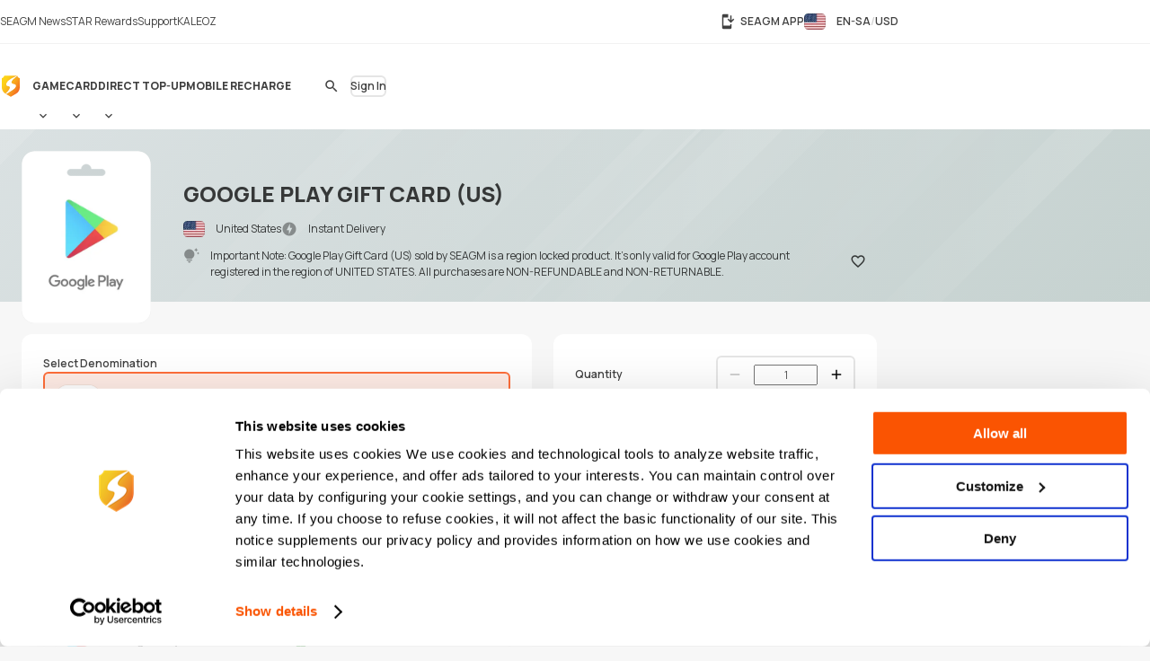

--- FILE ---
content_type: text/html; charset=UTF-8
request_url: https://www.seagm.com/en-sa/google-play-gift-card-united-states
body_size: 33747
content:

<!doctype html>
<html lang="en-sa" xmlns="http://www.w3.org/1999/xhtml" xmlns:fb="http://www.facebook.com/2008/fbml">
<head>
	<meta charset="utf-8">
	<title>Buy Google Play Gift Card (US) Online - SEAGM</title>
	<meta name="description" content="Google Play Gift Card is a great treat for someone special or as a self-reward. Buy now & get instant email delivery of the redeem code. 24x7 support">
	<meta name="keywords" content="google play gift card, google play card, gift card google play, google play gift card usd, top up google play store us, reload google play store usa, google play, android, play store, buy google play gift card us, US, United States, 谷歌美金充值卡，谷歌美金礼品卡，谷">
	<meta name="msvalidate.01" content="B2D541D4AF5AD042D1DFC4AE5DE7C10A">
	<meta name="ROBOTS" content="NOODP">
	<meta name="verify-webtopay" content="64976a9cab041f993b6c51ec1b2c1414">
	<meta name="wot-verification" content="e7d31e666d86be19b43e">
	<meta property="wb:webmaster" content="b4046b3f6c9be535">
	<!--<meta property="qc:admins" content="2613214773635175636">-->
	<meta property="qc:admins" content="261321436751756654">
	<!-- Open Graph -->
	<meta property="fb:admins" content="721271477">
	<meta property="fb:app_id" content="139274246138520">
	<meta property="og:site_name" content="SEAGM">
	<meta property="og:title" content="Buy Google Play Gift Card (US) Online - SEAGM">
	<meta property="og:description" content="Google Play Gift Card is a great treat for someone special or as a self-reward. Buy now & get instant email delivery of the redeem code. 24x7 support">
	<meta property="og:type" content="website">

			<meta property="og:url" content="https://www.seagm.com/en-sa/google-play-gift-card-united-states">
		<meta property="og:image" content="https://seagm-media.seagmcdn.com/material/225.jpg?x-oss-process=image/resize,s_1/resize,w_1200,limit_0/crop,h_630/watermark,image_YXJ0L3Y2L29nL2l0ZW1fb2dfYmcucG5n,g_center/watermark,image_aXRlbV80ODAvMjI1LnBuZz94LW9zcy1wcm9jZXNzPWltYWdlL3Jlc2l6ZSxsXzQ4MCxsaW1pdF8w,g_center">
	
		<meta name="viewport" content="width=device-width,initial-scale=1,maximum-scale=5">
	
	<meta name="baidu-site-verification" content="codeva-4BkQFrNbtb" />

	<link rel="apple-touch-icon" href="https://www.seagm.com/skin/images/favicon-0bbc387493.png">
	<link rel="shortcut icon" type="image/x-icon" href="https://www.seagm.com/skin/images/favicon-867fb402f0.ico">

	<!-- preload css -->
	<link rel="preload" as="style" href="https://www.seagm.com/skin/css/component-862cb6c03e.v24.min.css">
	<link rel="preload" as="style" href="https://www.seagm.com/skin/css/style-7cea0e353c.css">
	<link rel="preload" as="style" href="https://www.seagm.com/skin/css/style_dark-8f18dc6cac.css">
	<!-- preload css -->
	<link rel="stylesheet" href="https://www.seagm.com/skin/css/component-862cb6c03e.v24.min.css">
	<link rel="stylesheet" href="https://www.seagm.com/skin/css/style-7cea0e353c.css">
	<link rel="stylesheet" href="https://www.seagm.com/skin/css/style_dark-8f18dc6cac.css" media="(prefers-color-scheme:dark)">


	
    	    <link rel="preload" as="style" href="https://www.seagm.com/skin/css/product-6e68ee589f.css">
<link rel="stylesheet" href="https://www.seagm.com/skin/css/product-6e68ee589f.css">



<!--  -->


    
    <!-- hreflang list -->
            <link rel="alternate" hreflang="en" href="https://www.seagm.com/google-play-gift-card-united-states">
            <link rel="alternate" hreflang="en-my" href="https://www.seagm.com/en-my/google-play-gift-card-united-states">
            <link rel="alternate" hreflang="en-us" href="https://www.seagm.com/en-us/google-play-gift-card-united-states">
            <link rel="alternate" hreflang="en-sg" href="https://www.seagm.com/en-sg/google-play-gift-card-united-states">
            <link rel="alternate" hreflang="en-ph" href="https://www.seagm.com/en-ph/google-play-gift-card-united-states">
            <link rel="alternate" hreflang="en-th" href="https://www.seagm.com/en-th/google-play-gift-card-united-states">
            <link rel="alternate" hreflang="en-gb" href="https://www.seagm.com/en-gb/google-play-gift-card-united-states">
            <link rel="alternate" hreflang="en-ca" href="https://www.seagm.com/en-ca/google-play-gift-card-united-states">
            <link rel="alternate" hreflang="en-vn" href="https://www.seagm.com/en-vn/google-play-gift-card-united-states">
            <link rel="alternate" hreflang="en-au" href="https://www.seagm.com/en-au/google-play-gift-card-united-states">
            <link rel="alternate" hreflang="en-in" href="https://www.seagm.com/en-in/google-play-gift-card-united-states">
            <link rel="alternate" hreflang="en-kr" href="https://www.seagm.com/en-kr/google-play-gift-card-united-states">
            <link rel="alternate" hreflang="en-mm" href="https://www.seagm.com/en-mm/google-play-gift-card-united-states">
            <link rel="alternate" hreflang="en-bd" href="https://www.seagm.com/en-bd/google-play-gift-card-united-states">
            <link rel="alternate" hreflang="en-ae" href="https://www.seagm.com/en-ae/google-play-gift-card-united-states">
            <link rel="alternate" hreflang="en-sa" href="https://www.seagm.com/en-sa/google-play-gift-card-united-states">
            <link rel="alternate" hreflang="en-ro" href="https://www.seagm.com/en-ro/google-play-gift-card-united-states">
            <link rel="alternate" hreflang="ms" href="https://www.seagm.com/ms/google-play-gift-card-united-states">
            <link rel="alternate" hreflang="ms-my" href="https://www.seagm.com/ms-my/google-play-gift-card-united-states">
            <link rel="alternate" hreflang="id" href="https://www.seagm.com/id/google-play-gift-card-united-states">
            <link rel="alternate" hreflang="id-id" href="https://www.seagm.com/id-id/google-play-gift-card-united-states">
            <link rel="alternate" hreflang="zh" href="https://www.seagm.com/zh/google-play-gift-card-united-states">
            <link rel="alternate" hreflang="zh-cn" href="https://www.seagm.com/zh-cn/google-play-gift-card-united-states">
            <link rel="alternate" hreflang="zh-tw" href="https://www.seagm.com/zh-tw/google-play-gift-card-united-states">
            <link rel="alternate" hreflang="zh-mo" href="https://www.seagm.com/zh-mo/google-play-gift-card-united-states">
            <link rel="alternate" hreflang="zh-hk" href="https://www.seagm.com/zh-hk/google-play-gift-card-united-states">
            <link rel="alternate" hreflang="zh-my" href="https://www.seagm.com/zh-my/google-play-gift-card-united-states">
            <link rel="alternate" hreflang="zh-sg" href="https://www.seagm.com/zh-sg/google-play-gift-card-united-states">
            <link rel="alternate" hreflang="th" href="https://www.seagm.com/th/google-play-gift-card-united-states">
            <link rel="alternate" hreflang="th-th" href="https://www.seagm.com/th-th/google-play-gift-card-united-states">
            <link rel="alternate" hreflang="my" href="https://www.seagm.com/my/google-play-gift-card-united-states">
            <link rel="alternate" hreflang="my-mm" href="https://www.seagm.com/my-mm/google-play-gift-card-united-states">
            <link rel="alternate" hreflang="fr" href="https://www.seagm.com/fr/google-play-gift-card-united-states">
            <link rel="alternate" hreflang="fr-fr" href="https://www.seagm.com/fr-fr/google-play-gift-card-united-states">
            <link rel="alternate" hreflang="fr-ph" href="https://www.seagm.com/fr-ph/google-play-gift-card-united-states">
            <link rel="alternate" hreflang="fr-in" href="https://www.seagm.com/fr-in/google-play-gift-card-united-states">
            <link rel="alternate" hreflang="ar" href="https://www.seagm.com/ar/google-play-gift-card-united-states">
            <link rel="alternate" hreflang="es" href="https://www.seagm.com/es/google-play-gift-card-united-states">
            <link rel="alternate" hreflang="es-es" href="https://www.seagm.com/es-es/google-play-gift-card-united-states">
            <link rel="alternate" hreflang="vi" href="https://www.seagm.com/vi/google-play-gift-card-united-states">
            <link rel="alternate" hreflang="vi-vn" href="https://www.seagm.com/vi-vn/google-play-gift-card-united-states">
            <link rel="alternate" hreflang="tl" href="https://www.seagm.com/tl/google-play-gift-card-united-states">
            <link rel="alternate" hreflang="tl-ph" href="https://www.seagm.com/tl-ph/google-play-gift-card-united-states">
            <link rel="alternate" hreflang="ru" href="https://www.seagm.com/ru/google-play-gift-card-united-states">
            <link rel="alternate" hreflang="ru-ru" href="https://www.seagm.com/ru-ru/google-play-gift-card-united-states">
            <link rel="alternate" hreflang="pt" href="https://www.seagm.com/pt/google-play-gift-card-united-states">
            <link rel="alternate" hreflang="pt-pt" href="https://www.seagm.com/pt-pt/google-play-gift-card-united-states">
            <link rel="alternate" hreflang="ro" href="https://www.seagm.com/ro/google-play-gift-card-united-states">
            <link rel="alternate" hreflang="ro-ro" href="https://www.seagm.com/ro-ro/google-play-gift-card-united-states">
            <link rel="alternate" hreflang="it" href="https://www.seagm.com/it/google-play-gift-card-united-states">
            <link rel="alternate" hreflang="nl" href="https://www.seagm.com/nl/google-play-gift-card-united-states">
            <link rel="alternate" hreflang="nl-nl" href="https://www.seagm.com/nl-nl/google-play-gift-card-united-states">
            <link rel="alternate" hreflang="it-it" href="https://www.seagm.com/it-it/google-play-gift-card-united-states">
            <link rel="alternate" hreflang="ja" href="https://www.seagm.com/ja/google-play-gift-card-united-states">
            <link rel="alternate" hreflang="ja-jp" href="https://www.seagm.com/ja-jp/google-play-gift-card-united-states">
            <link rel="alternate" hreflang="hi" href="https://www.seagm.com/hi/google-play-gift-card-united-states">
            <link rel="alternate" hreflang="hi-in" href="https://www.seagm.com/hi-in/google-play-gift-card-united-states">
            <link rel="alternate" hreflang="de" href="https://www.seagm.com/de/google-play-gift-card-united-states">
            <link rel="alternate" hreflang="de-de" href="https://www.seagm.com/de-de/google-play-gift-card-united-states">
            <link rel="alternate" hreflang="ko-kr" href="https://www.seagm.com/ko-kr/google-play-gift-card-united-states">
            <link rel="alternate" hreflang="ko" href="https://www.seagm.com/ko/google-play-gift-card-united-states">
            <link rel="alternate" hreflang="x-default" href="https://www.seagm.com/google-play-gift-card-united-states">
        <!-- 如果是产品页面 需要去掉参数 -->
    <link rel="canonical" href="https://www.seagm.com/en-sa/google-play-gift-card-united-states">

	<!-- preconnect -->
	<link rel="preconnect" href="https://seagm-media.seagmcdn.com">
	<link rel="preconnect" href="https://www.google-analytics.com">
	<link rel="preconnect" href="https://www.googletagmanager.com">
	<!-- preconnect -->

	<!-- preload fonts -->
	<link rel="preload" href="https://www.seagm.com/skin/fonts/manrope/v15/manrope-8951283ba1.woff2" as="font" type="font/woff2" crossorigin>
	<!-- preload fonts -->

	<!-- preload iconfont -->
	<link rel="preload" href="https://www.seagm.com/skin/iconfont/materialicons/v143/MaterialIconsx-a4160421d2.woff2" as="font" type="font/woff2" crossorigin>
	<link rel="preload" href="https://www.seagm.com/skin/iconfont/brandicons/v13/brand-iconsx-6f85522d89.woff2" as="font" type="font/woff2" crossorigin>
	<!-- preload iconfont -->

	<!-- preload image -->
	<link rel="preload" href="https://www.seagm.com/skin/images/platform_icons-91b7acd68a.svg" as="image">
	<link rel="preload" href="https://www.seagm.com/skin/images/category_icons-bda5098a45.svg" as="image">
	<link rel="preload" href="https://www.seagm.com/skin/images/placeholder/loading-701269f903.svg" as="image">
	<!-- preload image -->

	<!-- preload js -->
	<link rel="preload" as="script" href="https://www.seagm.com/skin/js/jquery-3.5-dc5e7f18c8.1.min.js">
	<link rel="preload" as="script" href="https://www.seagm.com/skin/js/jquery-b67c6b00d9.tuki.js">
	<link rel="preload" as="script" href="https://www.seagm.com/skin/js/php-9c29335b33.js">
	<link rel="preload" as="script" href="https://www.seagm.com/skin/js/tuki-d92e491a75.js">
	<link rel="preload" as="script" href="https://www.seagm.com/skin/js/jquery-a4d0da9e52.tukimenu.js">
	<link rel="preload" as="script" href="https://www.seagm.com/skin/js/jquery-1b5c108829.tukiselect.js">
	<link rel="preload" as="script" href="https://www.seagm.com/skin/js/jquery-26506c9d08.tukislide.js">
	<link rel="preload" as="script" href="https://www.seagm.com/skin/js/jquery-e326281e2d.tukicountdown.js">
	<link rel="preload" as="script" href="https://www.seagm.com/skin/js/jquery-c4c50db716.tukitip.js">
	<link rel="preload" as="script" href="https://www.seagm.com/skin/js/jquery-69136f67e9.tukibox.js">
	<link rel="preload" as="script" href="https://www.seagm.com/skin/js/jquery-d5679d5a53.tukivalidator.js">
	<link rel="preload" as="script" href="https://www.seagm.com/skin/js/jquery-ba7e5f6060.md5.min.js">
	<link rel="preload" as="script" href="https://www.seagm.com/skin/js/lazysizes-45bacd312d.min.js">
	<!-- preload js -->

	<script src="https://www.seagm.com/skin/js/jquery-3.5-dc5e7f18c8.1.min.js" type="15ce113281d25b6f2b879f97-text/javascript"></script>
	<script src="https://www.seagm.com/skin/js/jquery-b67c6b00d9.tuki.js" type="15ce113281d25b6f2b879f97-text/javascript"></script>
	<script src="https://www.seagm.com/skin/js/php-9c29335b33.js" type="15ce113281d25b6f2b879f97-text/javascript"></script>
	<script src="https://www.seagm.com/skin/js/tuki-d92e491a75.js" type="15ce113281d25b6f2b879f97-text/javascript"></script>
	<script src="https://www.seagm.com/skin/js/jquery-a4d0da9e52.tukimenu.js" type="15ce113281d25b6f2b879f97-text/javascript"></script>
	<script src="https://www.seagm.com/skin/js/jquery-1b5c108829.tukiselect.js" type="15ce113281d25b6f2b879f97-text/javascript"></script>
	<script src="https://www.seagm.com/skin/js/jquery-26506c9d08.tukislide.js" type="15ce113281d25b6f2b879f97-text/javascript"></script>
	<script src="https://www.seagm.com/skin/js/jquery-e326281e2d.tukicountdown.js" type="15ce113281d25b6f2b879f97-text/javascript"></script>
	<script src="https://www.seagm.com/skin/js/jquery-c4c50db716.tukitip.js" type="15ce113281d25b6f2b879f97-text/javascript"></script>
	<script src="https://www.seagm.com/skin/js/jquery-69136f67e9.tukibox.js" type="15ce113281d25b6f2b879f97-text/javascript"></script>
	<script src="https://www.seagm.com/skin/js/jquery-d5679d5a53.tukivalidator.js" type="15ce113281d25b6f2b879f97-text/javascript"></script>
	<script src="https://www.seagm.com/skin/js/jquery-ba7e5f6060.md5.min.js" type="15ce113281d25b6f2b879f97-text/javascript"></script>
	<script src="https://www.seagm.com/skin/js/lazysizes-45bacd312d.min.js" type="15ce113281d25b6f2b879f97-text/javascript"></script>

	<script type='application/ld+json'>
		{
			"@context": "http://schema.org",
			"@type": "Organization",
			"url": "https://www.seagm.com/",
			"name": "SEAGM",
			"alternateName": "SEA Gamer Mall",
			"logo": "https://www.seagm.com/skin/images/art/contact-ea6560a14b.png",
			"address": "69, Jalan Raja Omar, Taman Ria Jaya, 32000 Sitiawan, Perak",
			"contactPoint": {
				"@type": "ContactPoint",
				"telephone": "+60-165212343",
				"email": "helper@seagm.com",
				"contactType": "customer service"
			},
			"sameAs": [
				"https://corp.seagm.com",
				"https://www.facebook.com/SEAGM",
				"https://twitter.com/seagm",
				"https://www.instagram.com/seagm/",
				"https://www.youtube.com/c/SEAGMOfficial/featured",
				"https://www.linkedin.com/company/seagm/",
				"https://news.seagm.com"
			],
			"potentialAction": {
				"@type": "SearchAction",
				"target": "https://www.seagm.com/search?keywords={search_term_string}",
				"query-input": "required name=search_term_string"
			}
		}
	</script>

	<script type="15ce113281d25b6f2b879f97-text/javascript">var newDataLayer;</script>


    <!--New GTM(Bdata)-->
    <script type="15ce113281d25b6f2b879f97-text/javascript">(function(w,d,s,l,i){w[l]=w[l]||[];w[l].push({'gtm.start':new Date().getTime(),event:'gtm.js'});var f=d.getElementsByTagName(s)[0],j=d.createElement(s),dl=l!='dataLayer'?'&l='+l:'';j.async=true;j.src='https://www.googletagmanager.com/gtm.js?id='+i+dl;f.parentNode.insertBefore(j,f);})(window,document,'script','newDataLayer','GTM-WHHT94G');</script>



<body>

<script src="https://www.seagm.com/skin/js/gtmtrack-b7fe28790e.js" type="15ce113281d25b6f2b879f97-text/javascript"></script>
<script type="15ce113281d25b6f2b879f97-text/javascript">
    var gaPageName = 'card-buy/Google Play Gift Card (US)';
    var gaPageGroup = 'card-buy';
    var gaPageTitle = 'Buy Google Play Gift Card (US) Online - SEAGM';
    var gtmtracker = new gtmtracker({
        userObject: {
            UserID: '10000',
            LoginType: 'not applicable',
            Language: 'en-sa',
            Country: 'us',
            Currency: 'USD',
        },
        pageName: gaPageName,
        pageGroup: gaPageGroup,
        pageTitle: gaPageTitle,
    });

        $(document).ready(function () {
        gtmtracker.options.searchObject.search_query = $('#card-search-form').find("input[name='keyword']").val() || '';
        gtmtracker.options.searchObject.search_filter_region = $('#card-search-form').find("select[name='region_code']").val() || '';
        gtmtracker.options.searchObject.search_filter_type = ($('#card-search-form').find("select[name='type_code']").val() ? $('#card-search-form').find("select[name='type_code'] option:selected").text() : '') || '';
    });
    
    
    
    
    
</script>
<script src="https://www.seagm.com/skin/js/gtmcontrast-aa8ed1412c.js" type="15ce113281d25b6f2b879f97-text/javascript"></script>


    <!--New GTM(Bdata)-->
    <noscript><iframe src="https://www.googletagmanager.com/ns.html?id=GTM-WHHT94G" height="0" width="0" style="display:none;visibility:hidden"></iframe></noscript>



<!--Auto Popup-->
<script type="15ce113281d25b6f2b879f97-text/javascript">
    </script>
<!-- tukigrowl-->
<div id="tukigrowl_wrapper"></div>

<!-- tukibox -->
<div id="tukibox_overlay">
    <div class="tukibox">
            </div>
</div>

<!-- tukiloading -->
<div id="tukitip_wrp">
    <div id="tukitip">
        <div class="load"><div class="loading">Loading</div></div>
    </div>
</div>

<script type="15ce113281d25b6f2b879f97-text/javascript">
	//信用点转换函数
	function convertToCredits(payAmount) {
				var toCurrencyRate = 100.000000;
		var fromCurrencyRate = 396.579352;
		return Math.round(payAmount * 100 * fromCurrencyRate / toCurrencyRate);
			}

	//处理所有ajax返回
	function processResponse($obj, data) {
        // 直购页面点击BuyNow错误时，推送GA事件
        if ((typeof pushGaDirectPurchaseTopUpDetailPage !== 'undefined') && pushGaDirectPurchaseTopUpDetailPage === true && data[0] && (data[0].selector || '') === 'jQuery' && (data[0] && data[0].alert && data[0].alert[0] && (data[0].alert[0])[0]) !== undefined) {
            if (typeof pushGaBuyNowError === "function") {
                pushGaBuyNowError(data[0] && data[0].alert && data[0].alert[0] && (data[0].alert[0])[0]);
            }
        }
		//var $this = $obj;
		for (var i=0; i<data.length; i++) {
			if ('this' === data[i].selector) {
				//$obj = $this;
			} else if ('jQuery' === data[i].selector) {
				$obj = jQuery;
			} else {
				$obj = jQuery(data[i].selector);
			}
			delete data[i].selector;
			for (var command in data[i]) {
				for (var j=0; j<data[i][command].length; j++) {
					$obj = $obj[command].apply($obj, data[i][command][j]);
				}
			}
		}
	}

	//select
	$(document).on('change', 'select[rel="tukiselect"]', function(){
		var $this = $(this);
		var $obj = $('#' + $this.data('obj'));
		$obj.html('<option>loading...</option>');
		$.get($this.data('url').replace('thisValue', $this.val()), function(data){
			processResponse($obj, data);
		}, 'json');
		return false;
	});

	//拦截 表单提交
	$('body').on('submit', 'form[target="background"]', function() {
		var $form = $(this), that = this;

		var activeElement = $(document.activeElement);
		activeElement.addClass('btwloading');
		activeElement.parent().addClass('btwloading');

		//验证表单
		var el =$form.find("input[type=file]");
		var formData = new FormData(this);
		if (el.attr('checkFile')) {
			var fileName = el.attr('name');
			if  (!el[0].files[0]) { //图片不存在 要移除图片input
				formData.delete(fileName);
			}else {                  //图片存在 检查图片是否合法，非法需要return
				if(verify_img(el[0])){
					if (processFile){
						formData.delete(fileName);
						formData.append(fileName, processFile);
					}
				}else {
					return false;
				}
			}
		}

		$.ajax({
			type: 'POST',
			url: that.action,
			data: formData,
			/**
			 *必须false才会自动加上正确的Content-Type
			 */
			contentType: false,
			/**
			 * 必须false才会避开jQuery对 formdata 的默认处理
			 * XMLHttpRequest会对 formdata 进行正确的处理
			 */
			processData: false,

			/**
			 * 带上cookie
			 */
			xhrFields: {
				withCredentials: true
			},
			crossDomain: true,

			headers: {
				'X-Requested-With': 'XMLHttpRequest',
			},

			dataType: 'json',
			success: function(data){
				processResponse($form, data);
				//if (tipTimer == undefined) $('#tukibox_overlay').removeClass('show');
			}
		});
		return false;
	});

	//拦截 普通链接
	$('body').on('click', 'a[target="background"]', function(){
		var $a = $(this);
		$a.addClass('disabled');

        $('#tukitip_wrp #tukitip').html('<div class="load"><div class="loading">Loading</div></div>');
        $('#tukitip_wrp').addClass('show');

        $.ajax({
			type: 'GET',
			url: $a.attr('href'),
			xhrFields: {
				withCredentials: true
			},
			crossDomain: true,
			processData: false,
			headers: {
				'X-Requested-With': 'XMLHttpRequest',
			},
			dataType: 'json'
		}).done(function(data){
			processResponse($a, data);
            //$('#tukitip_wrp').removeClass('show');
            $a.removeClass('disabled');
		});

		return false;
	});


	function checkFormInput(e, typeName)
	{
		var submit = true;
		var value = $.trim($(e).find("input[type='" + typeName + "']").val());
		if (value == "")
		{
			submit = false;
		}
		return submit;
	}

    function tukibox_loading_show(){
        $('#tukitip_wrp').addClass('show');
        $('#tukitip_wrp #tukitip').html('<div class="load"><div class="loading">Loading</div></div>');
    }
    function tukibox_loading_hide() {
        $('#tukitip_wrp').removeClass('show');
    }

    /**
     * @param tukiboxHtml 弹窗内容
     * @param isTukiboxClose 是否可以点击背景关闭
     */
    function tukibox_overlay_popup_show(tukiboxHtml, isTukiboxClose) {
        $('#tukibox_overlay').addClass('show');
        if (isTukiboxClose === true) {
            $('#tukibox_overlay').prepend('<div class="tukibox_close"></div>');
        }
        $('#tukibox_overlay .tukibox').html(tukiboxHtml);
    }

    // 检查图片
    function faceImgError(imgObj){
        $(imgObj).attr('src','https://www.seagm.com/skin/images/placeholder/avatar_default-c4b39b0bde.svg');
    }
</script>

<header id="site_header">
	<div id="global_nav">
		<div class="inner">
			<div class="global_nav_ctrl" icon="apps"></div>
			<div class="nav">
				<div class="inner">
					<a class="link" href="https://news.seagm.com" target="_blank" rel="noopener" ga-data="2090" ga-data-playload="SEAGM News"><span icon="newspaper">SEAGM News</span></a>
					<a class="link" href="/en-sa/star/intro" target="_blank" ga-data="2091" ga-data-playload="Star Reward"><span icon-brand="seagmstar">STAR Rewards</span></a>
					<a class="link" href="https://help.seagm.com/" target="_blank" rel="noopener" ga-data="2027" ga-data-playload="Support"><span icon="contact_support">Support</span></a>
					<a class="link" href="https://www.kaleoz.com" target="_blank" rel="noopener" ga-data="2094" ga-data-playload="KALEOZ"><span icon-brand="kaleoz">KALEOZ</span></a>
									</div>
			</div>
			<div class="settings">
				<a class="download_app" href="/en-sa/app/download" target="_blank" title="SEAGM APP" ga-data="2095"><span icon="install_mobile">SEAGM APP</span></a>
        		        		<div class="language_currency" region="us" ga-data="2096" onclick="if (!window.__cfRLUnblockHandlers) return false; window.location.href = '/en-sa/language_currency'+'?origin=%2Fen-sa%2Fgoogle-play-gift-card-united-states'" data-cf-modified-15ce113281d25b6f2b879f97-="">
        			<span><b class="lang">EN-SA</b><b class="currency">USD</b></span>
				</div>
        					</div>
		</div>
	</div>
	<div id="main_nav">
		<div class="inner">
			<div class="nav_ctrl_on btw" color="transparent"><span icon-only="menu"></span></div>
			<div class="nav">
				<div class="nav_ctrl_off"></div>
				<div class="inner">
					<div id="nav_logo">
						<a href="/en-sa" ga-data="2001" title="SEA Gamer Mall"><span>SEAGM</span></a>
						<div class="nav_ctrl_off close btw" color="transparent"><span icon-only="close"></span></div>
					</div>
					<div id="nav_zone">
						<div class="type">
							<a class="bt" href="/en-sa/game" ga-data="3003" ga-data-playload="Game"><span>Game</span></a>
							<div class="dropmenu_ctrl" icon></div>
							<div class="dropmenu">
																<a class="category" href="/en-sa/game?platform=pc" ga-data="g3007" ga-data-playload="PC" data-platform-icon="1"><span>PC</span></a>
																<a class="category" href="/en-sa/game?platform=web" ga-data="g3008" ga-data-playload="Webgame" data-platform-icon="2"><span>Webgame</span></a>
																<a class="category" href="/en-sa/game?platform=mobile" ga-data="g3010" ga-data-playload="Mobile" data-platform-icon="4"><span>Mobile</span></a>
																<a class="category" href="/en-sa/game?platform=playstation" ga-data="g3012" ga-data-playload="Playstation" data-platform-icon="9"><span>Playstation</span></a>
																<a class="category" href="/en-sa/game?platform=xbox" ga-data="g3013" ga-data-playload="Xbox" data-platform-icon="10"><span>Xbox</span></a>
																<a class="category" href="/en-sa/game?platform=nintendo-switch" ga-data="" ga-data-playload="Nintendo Switch" data-platform-icon="13"><span>Nintendo Switch</span></a>
															</div>
						</div>
						<div class="type">
							<a class="bt" href="/en-sa/card" ga-data="3004" ga-data-playload="Card"><span>Card</span></a>
							<div class="dropmenu_ctrl" icon></div>
							<div class="dropmenu">
																<a class="category" href="/en-sa/card?code=mobile-game-cards" ga-data="" ga-data-playload="Mobile Game Cards" data-category-icon="33"><span>Mobile Game Cards</span></a>
																<a class="category" href="/en-sa/card?code=game-cards" ga-data="3007" ga-data-playload="Game Cards" data-category-icon="01"><span>Game Cards</span></a>
																<a class="category" href="/en-sa/card?code=payment-cards" ga-data="" ga-data-playload="Payment Cards" data-category-icon="02"><span>Payment Cards</span></a>
																<a class="category" href="/en-sa/card?code=gift-card" ga-data="3008" ga-data-playload="Gift Cards" data-category-icon="03"><span>Gift Cards</span></a>
																<a class="category" href="/en-sa/card?code=game-console" ga-data="" ga-data-playload="Game Console" data-category-icon="22"><span>Game Console</span></a>
																<a class="category" href="/en-sa/card?code=cd-key" ga-data="3010" ga-data-playload="Game CD-Key" data-category-icon="04"><span>Game CD-Key</span></a>
																<a class="category" href="/en-sa/card?code=video-on-demand" ga-data="3011" ga-data-playload="Video Streaming" data-category-icon="11"><span>Video Streaming</span></a>
																<a class="category" href="/en-sa/card?code=music" ga-data="3012" ga-data-playload="Music" data-category-icon="12"><span>Music</span></a>
																<a class="category" href="/en-sa/card?code=shopping" ga-data="3013" ga-data-playload="Shopping" data-category-icon="21"><span>Shopping</span></a>
																<a class="category" href="/en-sa/card?code=mobile-reloads" ga-data="3014" ga-data-playload="Telco Prepaid Cards" data-category-icon="32"><span>Telco Prepaid Cards</span></a>
																<a class="category" href="/en-sa/card?code=tools" ga-data="3015" ga-data-playload="Tools" data-category-icon="13"><span>Tools</span></a>
																<a class="category" href="/en-sa/card?code=software" ga-data="3016" ga-data-playload="Software" data-category-icon="24"><span>Software</span></a>
																<a class="category" href="/en-sa/card?code=social-app" ga-data="3017" ga-data-playload="Social App" data-category-icon="23"><span>Social App</span></a>
																<a class="category" href="/en-sa/card?code=freebie-newbie-code" ga-data="" ga-data-playload="Freebie Codes" data-category-icon="15"><span>Freebie Codes</span></a>
																<a class="category" href="/en-sa/card?code=subscription" ga-data="" ga-data-playload="Subscription" data-category-icon="36"><span>Subscription</span></a>
															</div>
						</div>
						<div class="type">
							<a class="bt" href="/en-sa/direct-topup" ga-data="3005" ga-data-playload="Direct Top Up"><span>Direct Top-Up</span></a>
							<div class="dropmenu_ctrl" icon></div>
							<div class="dropmenu">
																<a class="category" href="/en-sa/direct-topup?code=mobile-game" ga-data="3018" ga-data-playload="Mobile Game Top-Up" data-category-icon="34"><span>Mobile Game Top-Up</span></a>
																<a class="category" href="/en-sa/direct-topup?code=game-direct-top-up" ga-data="3019" ga-data-playload="Game Direct Top-Up" data-category-icon="14"><span>Game Direct Top-Up</span></a>
																<a class="category" href="/en-sa/direct-topup?code=china-game-top-up" ga-data="" ga-data-playload="China Direct Top-Up" data-category-icon="17"><span>China Direct Top-Up</span></a>
																<a class="category" href="/en-sa/direct-topup?code=video-on-demand" ga-data="3021" ga-data-playload="Video Streaming" data-category-icon="11"><span>Video Streaming</span></a>
																<a class="category" href="/en-sa/direct-topup?code=entertainment-app" ga-data="3022" ga-data-playload="Entertainment" data-category-icon="18"><span>Entertainment</span></a>
																<a class="category" href="/en-sa/direct-topup?code=live-streaming-top-up" ga-data="3023" ga-data-playload="Live Streaming" data-category-icon="27"><span>Live Streaming</span></a>
															</div>
						</div>
						<div class="type">
							<a class="bt" href="/en-sa/mobile-recharge" ga-data="3006" ga-data-playload="Mobile Recharge"><span>Mobile Recharge</span></a>
						</div>
					</div>
				</div>
			</div>
			<div class="menu">
                                    <div id="universal_search">
	<form method="get" action="/en-sa/search" onsubmit="if (!window.__cfRLUnblockHandlers) return false; return checkFormInput(this, 'search')" ga-data="3001" data-cf-modified-15ce113281d25b6f2b879f97-="">
		<label id="header_search" class="cpt-search">
			<input type="search" placeholder="Search" value="" disabled name="keywords" tabindex="1" autocomplete="off">
			<label class="btw" color="transparent"><span icon-only="search">Search</span><input type="submit"></label>
		</label>
	</form>
	<div id="universal_search_dropdown">
		<div class="load"><div class="loading hide">Loading ...</div></div>
		<div class="block" id="recent_list">
			<div class="title">Recent search</div>
			<div class="list"></div>
		</div>
		<div class="block" id="recommend_list">
			<div class="title">Hot search</div>
			<div class="list"></div>
		</div>
		<div class="block" id="result_list">
			<div class="title">Related</div>
			<div class="list"></div>
		</div>
	</div>
        <div class="universal_search_bt btw" color="transparent"><span icon-only="search"></span></div>
    </div>

<script type="15ce113281d25b6f2b879f97-text/javascript">
    let pushGaInputUSearchBoxTag = false;

    function pushGaFocusUSearchBox() {
        gtmtracker.pushEvent({
            'event': 'Search Interaction',
            'eventCategory': 'Search Interaction',
            'eventAction': 'Focus USearch Box',
            'eventLabel': '',
            'eventSource': 'Universal Search',
            'eventTarget': '',
            'interactionFlag': 'True'
        });
    }

    function pushGaInputUSearchBox() {
        gtmtracker.pushEvent({
            'event': 'Search Interaction',
            'eventCategory': 'Search Interaction',
            'eventAction': 'Input USearch Box',
            'eventLabel': '',
            'eventSource': 'Universal Search',
            'eventTarget': '',
            'interactionFlag': 'True'
        });
        pushGaInputUSearchBoxTag = true;
    }

    function pushGaSelectUSearchProduct(categoryName) {
        let keywords = String($('#universal_search #header_search input[name="keywords"]').val() || '');
        gtmtracker.pushEvent({
            'event': 'Search Interaction',
            'eventCategory': 'Search Interaction',
            'eventAction': 'Select USearch Product',
            'eventLabel': keywords,
            'eventSource': 'Universal Search',
            'eventTarget': categoryName,
            'interactionFlag': 'True'
        });
    }

    function pushGaMoreUSearchResult() {
        let keywords = String($('#universal_search #header_search input[name="keywords"]').val() || '');
        gtmtracker.pushEvent({
            'event': 'Search Interaction',
            'eventCategory': 'Search Interaction',
            'eventAction': 'More USearch Result',
            'eventLabel': keywords,
            'eventSource': 'Universal Search',
            'eventTarget': '',
            'interactionFlag': 'True'
        });
    }

    $(document).ready(function () {
        // Focus USearch Box
        $('#universal_search #header_search input[name="keywords"]').on('focus', function () {
            pushGaFocusUSearchBox();
            pushGaInputUSearchBoxTag = false;
            return true;
        });

        // Input USearch Box
        $('#universal_search #header_search input[name="keywords"]').on('keyup', function () {
            let content = $.trim($(this).val());
            if (content !== '' && pushGaInputUSearchBoxTag === false) {
                pushGaInputUSearchBox();
            }
            return true;
        });

        $('#result_list').on('click', "span", function () {
            let ename = $(this).attr('ga-data') || '';
            let pname = $(this).attr('ga-data-playload') || '';
            if (ename === 'USearch-01') {
                pushGaSelectUSearchProduct(pname);
            } else if (ename === 'USearch-02') {
                pushGaMoreUSearchResult();
            }
            return true;
        })
    });
</script>                                <div class="user">
										<div id="login-btn" class="user_dropdown_ctrl_on btw" color="outline" ga-data="2002"><span>Sign In</span></div>
					<section id="user_dropdown">
						<div class="user_dropdown_ctrl_off"></div>
						<div class="inner">
							<div class="user_dropdown_ctrl_off close btw" color="transparent"><span icon-only="close"></span></div>
							<div class="welcome">
								<img class="lazyload" width="216" height="144" data-src="https://seagm-media.seagmcdn.com/art/v6/welcome.png?x-oss-process=image/resize,w_480,limit_0" alt="Welcome to SEA Gamer Mall">
								<h3>Welcome to <b>SEA Gamer Mall</b></h3>
								<div class="btc">
									<a rel="nofollow" href="https://member.seagm.com/en-sa/sso/login?origin=https%3A%2F%2Fwww.seagm.com%2Fen-sa%2Fgoogle-play-gift-card-united-states" class="btw" color="theme" ga-data="2007" ga-data-playload="LogIn"><span>Sign In</span></a>
									<a rel="nofollow" href="https://member.seagm.com/en-sa/sso/register?origin=https%3A%2F%2Fwww.seagm.com%2Fen-sa%2Fgoogle-play-gift-card-united-states" class="btw" color="yellowgreen" ga-data="2008" ga-data-playload="Sign up"><span>Sign up</span></a>
								</div>
							</div>
						</div>
					</section>

					
				</div>
			</div>
		</div>
	</div>
</header>
<script type="15ce113281d25b6f2b879f97-text/javascript">
    // product buy gtm ecommerce
    var gtmDataObject = new gtmData({
        prodectBuyList: [{"item_id":"225-100000","item_name":"Special Promo - Google Play Gift Card 100 USD US","price":"103.09","item_brand":"Google Play","item_category":"Card","item_category2":"Gift Cards","item_category3":"Google Play Gift Card (US)","dbrule_description":"1 [Buy 1 x Special Promo - Google Play Gift Card 100 USD US, Discount: 3.0%]","member_discount":"","item_variant":"Available","item_list_name":"Card","index":1,"quantity":"1","discount":"3.09","currency":"USD"},{"item_id":"225-100001","item_name":"Special Promo - Google Play Gift Card 15 USD US","price":"15.15","item_brand":"Google Play","item_category":"Card","item_category2":"Gift Cards","item_category3":"Google Play Gift Card (US)","dbrule_description":"1 [Buy 1 x Special Promo - Google Play Gift Card 15 USD US, Discount: 3.0%]","member_discount":"","item_variant":"Available","item_list_name":"Card","index":2,"quantity":"1","discount":"0.45","currency":"USD"},{"item_id":"225-3245","item_name":"Google Play Gift Card 5 USD US","price":"5.17","item_brand":"Google Play","item_category":"Card","item_category2":"Gift Cards","item_category3":"Google Play Gift Card (US)","dbrule_description":"1 [Buy 1 x Google Play Gift Card 5 USD US, Discount: 1.0%]","member_discount":"","item_variant":"Available","item_list_name":"Card","index":3,"quantity":"1","discount":"0.05","currency":"USD"},{"item_id":"225-1132","item_name":"Google Play Gift Card 10 USD US","price":"10.33","item_brand":"Google Play","item_category":"Card","item_category2":"Gift Cards","item_category3":"Google Play Gift Card (US)","dbrule_description":"1 [Buy 1 x Google Play Gift Card 10 USD US, Discount: 1.0%]","member_discount":"","item_variant":"Available","item_list_name":"Card","index":4,"quantity":"1","discount":"0.10","currency":"USD"},{"item_id":"225-1466","item_name":"Google Play Gift Card 15 USD US","price":"15.15","item_brand":"Google Play","item_category":"Card","item_category2":"Gift Cards","item_category3":"Google Play Gift Card (US)","dbrule_description":"1 [Buy 1 x Google Play Gift Card 15 USD US, Discount: 2.0%]","member_discount":"","item_variant":"Available","item_list_name":"Card","index":5,"quantity":"1","discount":"0.30","currency":"USD"},{"item_id":"225-1133","item_name":"Google Play Gift Card 25 USD US","price":"25.25","item_brand":"Google Play","item_category":"Card","item_category2":"Gift Cards","item_category3":"Google Play Gift Card (US)","dbrule_description":"1 [Buy 1 x Google Play Gift Card 25 USD US, Discount: 1.0%]","member_discount":"","item_variant":"Available","item_list_name":"Card","index":6,"quantity":"1","discount":"0.25","currency":"USD"},{"item_id":"225-1134","item_name":"Google Play Gift Card 50 USD US","price":"51.55","item_brand":"Google Play","item_category":"Card","item_category2":"Gift Cards","item_category3":"Google Play Gift Card (US)","dbrule_description":"1 [Buy 1 x Google Play Gift Card 50 USD US, Discount: 1.0%]","member_discount":"","item_variant":"Available","item_list_name":"Card","index":7,"quantity":"1","discount":"0.52","currency":"USD"},{"item_id":"225-1467","item_name":"Google Play Gift Card 100 USD US","price":"103.09","item_brand":"Google Play","item_category":"Card","item_category2":"Gift Cards","item_category3":"Google Play Gift Card (US)","dbrule_description":"1 [Buy 1 x Google Play Gift Card 100 USD US, Discount: 2.0%]","member_discount":"","item_variant":"Available","item_list_name":"Card","index":8,"quantity":"1","discount":"2.06","currency":"USD"}],
    });

    //v3 9.1 View Cards on Game Card Category Page
    //When the user views the cards on Card Category Page
    gtmtracker.options.ecommerce = {'items': gtmDataObject.options.prodectBuyList};
    gtmDataObject.options.prodectBuyList.length > 0 && gtmtracker.viewProductBuyList('Card').push();

    //common enecommerce click event
    $('body').on('click', '*[ga-enecommerce]', function (event) {
        var gaEnecommerce = $(this).attr("ga-enecommerce");
        gaEnecommerce = gaEnecommerce.split("&&");
        var type = gaEnecommerce[0];
        var val = gaEnecommerce[1];

        switch (type) {
            case 'productbuy':
                //v3 9.2 Clicks on Game Card Category Page
                //When the user clicks the cards / pre selected on the Card Category Page.
                var item = gtmDataObject.getItem(gtmDataObject.options.prodectBuyList, 'item_id', val);
                gtmtracker.options.ecommerce = {'items': [item]};
                //gtmtracker.clicksOnProductBuyItem('Card').push();
                gtmtracker.productBuyViewItem('Card').push();
                break;
        }

        return true;
    });

    function gaBuyNow() {
        //v4 1.Interaction on Add To Cart
        //When the user clicks on the “Buy Now” or “Add To Cart” button on Game Card Category Page.
        gtmtracker.flushEvent();
        var gaEnecommerce = $("#cardType input[name='cardType']:checked").next('.SKU_type').attr("ga-enecommerce");
        gaEnecommerce = gaEnecommerce.split("&&");
        var val = gaEnecommerce[1];
        var item = gtmDataObject.getItem(gtmDataObject.options.prodectBuyList, 'item_id', val);

        item.quantity = $("#buyAmountInput").val() || '1';
        gtmtracker.options.ecommerce = {'items': [item]};
        gtmtracker.addToCart('Item-BuyNow').push();
        return true;
    }

    function gaBuyPayPal() {
        //v4 1.Interaction on Add To Cart
        //When the user clicks on the “Buy Now” or “Add To Cart” button on Game Card Category Page.
        gtmtracker.flushEvent();
        var gaEnecommerce = $("#cardType input[name='cardType']:checked").next('.SKU_type').attr("ga-enecommerce");
        gaEnecommerce = gaEnecommerce.split("&&");
        var val = gaEnecommerce[1];
        var item = gtmDataObject.getItem(gtmDataObject.options.prodectBuyList, 'item_id', val);

        item.quantity = $("#buyAmountInput").val() || '1';
        gtmtracker.options.ecommerce = {'items': [item]};
        gtmtracker.addToCart('Item-BuyPayPal').push();
        return true;
    }

    function gaAddToCard() {
        //v4 1.Interaction on Add To Cart
        //When the user clicks on the “Buy Now” or “Add To Cart” button on Game Card Category Page.
        gtmtracker.flushEvent();
        var gaEnecommerce = $("#cardType input[name='cardType']:checked").next('.SKU_type').attr("ga-enecommerce");
        gaEnecommerce = gaEnecommerce.split("&&");
        var val = gaEnecommerce[1];
        var item = gtmDataObject.getItem(gtmDataObject.options.prodectBuyList, 'item_id', val);

        item && (item.quantity = $("#buyAmountInput").val() || '1');
        gtmtracker.options.ecommerce = {'items': [item]};

        gtmtracker.addToCart('Item-AddToCart').push();
        return true;
    }

    function gaAddToCardClaimable() {
        //v4 1.Interaction on Add To Cart
        //When the user clicks on the “Buy Now” or “Add To Cart” button on Game Card Category Page.
        gtmtracker.flushEvent();
        var gaEnecommerce = $("#cardType input[name='cardType']:checked").next('.SKU_type').attr("ga-enecommerce");
        gaEnecommerce = gaEnecommerce.split("&&");
        var val = gaEnecommerce[1];
        var item = gtmDataObject.getItem(gtmDataObject.options.prodectBuyList, 'item_id', val);

        item.quantity = $("#buyAmountInput").val() || '1';
        gtmtracker.options.ecommerce = {'items': [item]};

        gtmtracker.addToCart('Item-Claimable').push();
        return true;
    }
</script><!-- PRODUCT HEADER -->
<div id="Product_cover" data-hue='f7f9f9'>
	<div class="inner">
		<div class="cover">
			<div class="img card"><img width="180" height="240" class="CardPic lazyload" src="https://www.seagm.com/skin/images/placeholder/cardpic-4612be17e8.svg" data-src="https://seagm-media.seagmcdn.com/item_480/225.png?x-oss-process=image/resize,w_360" alt="Google Play Gift Card (US)"></div>
		</div>
		<div class="name"><h1>Google Play Gift Card (US)</h1></div>
		<div class="feature">
							<div class="tag" region="us">
					<span>
												United States											</span>
				</div>
													<div class="tag" icon="offline_bolt"><span>Instant Delivery</span></div>
					</div>
		<div class="info">
						<div class="note" icon="tips_and_updates">
				<div class="msg">Important Note: Google Play Gift Card (US) sold by SEAGM is a region locked product. It's only valid for Google Play account registered in the region of UNITED STATES. All purchases are NON-REFUNDABLE and NON-RETURNABLE.</div>
			</div>
								</div>
		<div class="func">
						<a id="favorite_bt" class="btw btwloading" color="outline" title="Add to favorite" target="background" href="/en-sa/member/favorite?operateType=add&category_id=225&resource=pin" ><span icon="favorite_border">Add to favorite</span></a>
					</div>
	</div>
</div>
<!-- PRODUCT HEADER -->
<!-- PURCHASE FUNTION -->
<form method="post" target="background" action="/en-sa/card/order?csrfToken=f084f377805190cefef60f1d80c9d3f6" id="buyProductForm">
	<input type="hidden" name="category_id" value="225">
	<input type="hidden" name="bundle_card_rule" value="1467_1">
	<input type="hidden" name="bundle_key" value="DPnNrHw7WkvJZA5lT-o13GWfUrJp13XKlamgXA">
	<div id="Product_purchase">
		<div class="inner">
											<div id="item_form_ctrl_on" class="loading">
					<div class="inner" icon="chevron_right">
						<div class="img">
														<img class="IconPic lazyload" width="48" height="48" src="https://www.seagm.com/skin/images/placeholder/iconpic-37a8227ea7.svg" data-src="https://seagm-media.seagmcdn.com/icon_400/225.jpg?x-oss-process=image/resize,w_120" alt="Google Play Gift Card (US) - Special Promo - Google Play Gift Card 100 USD US">
													</div>
						<div class="T">
							<div class="sku">
								<span>Special Promo - Google Play Gift Card 100 USD US</span>
																<i class="instantdelivery" title="Instant Delivery" icon></i>
																							</div>
							<!--								 <div class="price">-->
<!--									--><!--										--><!--									--><!--										<b>--><!--</b>-->
<!--										--><!--											<b class="price_origional">--><!--</b>-->
<!--										--><!--									--><!--								 </div> -->
																									<div class="mark bundle">Bundle Discount: <b>3.0%</b></div>																					</div>
					</div>
				</div>
						<div class="item_form">
				<div class="item_sku">
					<div class="title">Select Denomination</div>
					<div id="SKU_list">
						<div id="cardType">
																				<label>
								<input type="radio" name="cardType" value="100000" checked>
								<div class="SKU_type" data-sku="100000" ga-enecommerce="productbuy&&225-100000">
																		<div class="img">
										<img class="IconPic lazyload" width="48" height="48" src="https://www.seagm.com/skin/images/placeholder/iconpic-37a8227ea7.svg" data-src="https://seagm-media.seagmcdn.com/icon_400/225.jpg?x-oss-process=image/resize,w_120" alt="Google Play Gift Card (US) - Special Promo - Google Play Gift Card 100 USD US">
									</div>
																		<div class="T">
										<div class="sku">
											<span>Special Promo - Google Play Gift Card 100 USD US</span>
																						<i class="instantdelivery" title="Instant Delivery" icon></i>
																																</div>
																					<div class="mark bundle">Bundle Discount: <b>3.0%</b></div>																			</div>
									<div class="C">
										<div class="price">
																					<b>US$ 103.09</b>
																															</div>
									</div>
								</div>
							</label>
																											<label>
								<input type="radio" name="cardType" value="100001" >
								<div class="SKU_type" data-sku="100001" ga-enecommerce="productbuy&&225-100001">
																		<div class="img">
										<img class="IconPic lazyload" width="48" height="48" src="https://www.seagm.com/skin/images/placeholder/iconpic-37a8227ea7.svg" data-src="https://seagm-media.seagmcdn.com/icon_400/225.jpg?x-oss-process=image/resize,w_120" alt="Google Play Gift Card (US) - Special Promo - Google Play Gift Card 15 USD US">
									</div>
																		<div class="T">
										<div class="sku">
											<span>Special Promo - Google Play Gift Card 15 USD US</span>
																						<i class="instantdelivery" title="Instant Delivery" icon></i>
																																</div>
																					<div class="mark bundle">Bundle Discount: <b>3.0%</b></div>																			</div>
									<div class="C">
										<div class="price">
																					<b>US$ 15.15</b>
																															</div>
									</div>
								</div>
							</label>
																											<label>
								<input type="radio" name="cardType" value="3245" >
								<div class="SKU_type" data-sku="3245" ga-enecommerce="productbuy&&225-3245">
																		<div class="img">
										<img class="IconPic lazyload" width="48" height="48" src="https://www.seagm.com/skin/images/placeholder/iconpic-37a8227ea7.svg" data-src="https://seagm-media.seagmcdn.com/icon_400/225.jpg?x-oss-process=image/resize,w_120" alt="Google Play Gift Card (US) - Google Play Gift Card 5 USD US">
									</div>
																		<div class="T">
										<div class="sku">
											<span>Google Play Gift Card 5 USD US</span>
																						<i class="instantdelivery" title="Instant Delivery" icon></i>
																																</div>
																																								</div>
									<div class="C">
										<div class="price">
																					<b>US$ 5.12</b><b class="price_origional">US$ 5.17</b>																				</div>
									</div>
								</div>
							</label>
																											<label>
								<input type="radio" name="cardType" value="1132" >
								<div class="SKU_type" data-sku="1132" ga-enecommerce="productbuy&&225-1132">
																		<div class="img">
										<img class="IconPic lazyload" width="48" height="48" src="https://www.seagm.com/skin/images/placeholder/iconpic-37a8227ea7.svg" data-src="https://seagm-media.seagmcdn.com/icon_400/225.jpg?x-oss-process=image/resize,w_120" alt="Google Play Gift Card (US) - Google Play Gift Card 10 USD US">
									</div>
																		<div class="T">
										<div class="sku">
											<span>Google Play Gift Card 10 USD US</span>
																						<i class="instantdelivery" title="Instant Delivery" icon></i>
																																</div>
																																								</div>
									<div class="C">
										<div class="price">
																					<b>US$ 10.23</b><b class="price_origional">US$ 10.33</b>																				</div>
									</div>
								</div>
							</label>
																											<label>
								<input type="radio" name="cardType" value="1466" >
								<div class="SKU_type" data-sku="1466" ga-enecommerce="productbuy&&225-1466">
																		<div class="img">
										<img class="IconPic lazyload" width="48" height="48" src="https://www.seagm.com/skin/images/placeholder/iconpic-37a8227ea7.svg" data-src="https://seagm-media.seagmcdn.com/icon_400/225.jpg?x-oss-process=image/resize,w_120" alt="Google Play Gift Card (US) - Google Play Gift Card 15 USD US">
									</div>
																		<div class="T">
										<div class="sku">
											<span>Google Play Gift Card 15 USD US</span>
																						<i class="instantdelivery" title="Instant Delivery" icon></i>
																																</div>
																																								</div>
									<div class="C">
										<div class="price">
																					<b>US$ 14.85</b><b class="price_origional">US$ 15.15</b>																				</div>
									</div>
								</div>
							</label>
																											<label>
								<input type="radio" name="cardType" value="1133" >
								<div class="SKU_type" data-sku="1133" ga-enecommerce="productbuy&&225-1133">
																		<div class="img">
										<img class="IconPic lazyload" width="48" height="48" src="https://www.seagm.com/skin/images/placeholder/iconpic-37a8227ea7.svg" data-src="https://seagm-media.seagmcdn.com/icon_400/225.jpg?x-oss-process=image/resize,w_120" alt="Google Play Gift Card (US) - Google Play Gift Card 25 USD US">
									</div>
																		<div class="T">
										<div class="sku">
											<span>Google Play Gift Card 25 USD US</span>
																						<i class="instantdelivery" title="Instant Delivery" icon></i>
																																</div>
																																								</div>
									<div class="C">
										<div class="price">
																					<b>US$ 25.00</b><b class="price_origional">US$ 25.25</b>																				</div>
									</div>
								</div>
							</label>
																											<label>
								<input type="radio" name="cardType" value="1134" >
								<div class="SKU_type" data-sku="1134" ga-enecommerce="productbuy&&225-1134">
																		<div class="img">
										<img class="IconPic lazyload" width="48" height="48" src="https://www.seagm.com/skin/images/placeholder/iconpic-37a8227ea7.svg" data-src="https://seagm-media.seagmcdn.com/icon_400/225.jpg?x-oss-process=image/resize,w_120" alt="Google Play Gift Card (US) - Google Play Gift Card 50 USD US">
									</div>
																		<div class="T">
										<div class="sku">
											<span>Google Play Gift Card 50 USD US</span>
																						<i class="instantdelivery" title="Instant Delivery" icon></i>
																																</div>
																																								</div>
									<div class="C">
										<div class="price">
																					<b>US$ 51.03</b><b class="price_origional">US$ 51.55</b>																				</div>
									</div>
								</div>
							</label>
																											<label>
								<input type="radio" name="cardType" value="1467" >
								<div class="SKU_type" data-sku="1467" ga-enecommerce="productbuy&&225-1467">
																		<div class="img">
										<img class="IconPic lazyload" width="48" height="48" src="https://www.seagm.com/skin/images/placeholder/iconpic-37a8227ea7.svg" data-src="https://seagm-media.seagmcdn.com/icon_400/225.jpg?x-oss-process=image/resize,w_120" alt="Google Play Gift Card (US) - Google Play Gift Card 100 USD US">
									</div>
																		<div class="T">
										<div class="sku">
											<span>Google Play Gift Card 100 USD US</span>
																						<i class="instantdelivery" title="Instant Delivery" icon></i>
																																</div>
																																								</div>
									<div class="C">
										<div class="price">
																					<b>US$ 101.03</b><b class="price_origional">US$ 103.09</b>																				</div>
									</div>
								</div>
							</label>
																			</div>
						<input type="hidden" name="type_id" id="cardTypeIdInput" value="100000">
					</div>
					<div class="btc"><div id="item_form_ctrl_off" class="btw" color="theme"><span>Confirm</span></div></div>
				</div>
			</div>
			<div class="item_function">
				<div id="SKU_order" class="order">
					<div class="item_qtt">
						<div class="title">Quantity</div>
						<div id="SKU_quantity">
							<label class="cpt-quantity">
								<input id="buyAmountInput" type="number" min="1" max="30" step="1" name="buy_amount" value="1" data-buy-amount-old="1" required >
								<a href="javascript:void(0)" class="btw minus disabled" color="transparent" title="minus"><span icon-only="remove"></span></a>
																<a href="javascript:void(0)" class="btw plus" color="transparent" title="plus"><span icon-only="add"></span></a>
																<input type="hidden" name="type_min_amout" value="1">
								<input type="hidden" name="promotion_name" value="">
							</label>
						</div>
						<div class="tips_wrp">
							<div class="tips">
								<span class="limit">
									Purchase Limit: <b class="min" id="minAmountTip">1</b> ~ <b class="max" id="maxAmountTip">30</b>
								</span>
							</div>
						</div>
					</div>
				</div>
				<!--优惠卷-->
								<!--优惠卷-->
				<div class="calculate">
					<div class="inner btcLabel">
						<div class="details">
							<div class="total">
								<div class="T">Total</div>
								<div class="C">
									<div class="price">
																					US$ <span id="totalPrice">100.00</span>																			</div>
									<div class="credits">
										SEAGM Credits										<span id="totalCredits">
																							39,658																					</span>
									</div>
								</div>
							</div>
							<div id="card_bundle_fixed_discount" class="hide">
								<div class="T">Bundle Discount</div>
								<div class="C">
									<b id="fixedDiscountInfo">
																					none																			</b>
								</div>
							</div>
															<div id="card_discountInfo" >
																			<div class="T">Bundle Discount</div>
																		<div class="C">
										<b id="discountInfo">
																							US$ 3.09												(3.0%)
																					</b>
									</div>
								</div>
														<div id="card_largessInfo" class="hide">
								<div class="T">Free</div>
								<div class="C">
									<span class="free_item"></span>
									<span class="free_qtt">× <b></b></span>
								</div>
							</div>

							<!--
							<div>
								<div class="T"></div>
								<div class="C"><b id="GST"> %</b></div>
							</div>
							-->
							<div id="card_tax" class="hide">
								<div class="T">Tax Inclusive</div>
								<div class="C"><b id="GST">0%</b></div>
							</div>

															<div>
									<div class="T">STARs</div>
									<div class="C">
										<b id="PredictStar">
																					396																				</b> (estimated)
									</div>
								</div>
													</div>
																					<div class="btc" id="addCartAndBuyNow">
																<label rocketloader class="btw disabled btwloading" color="theme" id="buyNowButton">
									<span>Buy Now</span>
									<input type="submit" id="ua-buyNowButton" value="Buy Now" eventCategory="Game Card" eventAction="Buy Now - Card" eventLabel="Google Play Gift Card (US)">
								</label>
								</div>
																<div class="btc_paypal"><label rocketloader class="btw btwloading" color="paypal" id="paypalBuyButton">
	<span icon-brand="paypal" >Buy with PayPal</span>
	<input type="submit" id="ua-paypalBuyButton" value="Buy with PayPal" eventCategory="Game Card" eventAction="Buy With Paypal - Card" eventLabel="Google Play Gift Card (US)" />
</label>
<label class="cpt-checkbox" id="paypalSave">
	<input type="checkbox" name="vault" value="true">
	<span>Save for future Purchase</span>
</label>
</div>
																										</div>
				</div>
			</div>
		</div>
	</div>
</form>
<!-- PURCHASE FUNTION -->
<!-- PURCHASE INFORMATION -->
<div id="Product_information">
	<div class="inner">
		<div class="content">
			<div class="inner">
				<div id="product_content_tab">
					<div class="inner">
												<a class="tab" href="#item_description" title="Description"><span>Description</span></a>
																		<a class="tab" href="#item_instruction" title="Guide"><span>Guide</span></a>
																		<a class="tab" href="#item_reviews" title="Reviews"><span>Reviews</span></a>
																		<a class="tab" href="#item_promotion"><span>Promotions</span></a>
											</div>
				</div>
				<script type="15ce113281d25b6f2b879f97-text/javascript">
					function ItemContentTab(){
						if ($(window).scrollTop() > ($('#site_header').innerHeight() + $('#Product_cover').innerHeight() + $('#Product_purchase').innerHeight())) {
							$('#product_content_tab').addClass('float')
						} else {
							$('#product_content_tab').removeClass('float')
						}
					}
					ItemContentTab();
					$(window).resize(function(){ItemContentTab()});
					$(window).scroll(function(){ItemContentTab()});
				</script>

								<div id="item_description">
					<div class="inner">
						<div class="title">Description</div>
						<article class="docs" >
							<h2>About Google Play Gift Card</h2>
<p>Google Play Gift Card is the prepaid top up card for Google Play Balance. It can be redeemed and used just like cash to pay for thousands of books, songs, movies, apps, magazines and many more on Google Play store.</p>
<h2>Why use Google Play Gift Card?</h2>
<p>Google Play Gift Cards come in several dollar amounts that can be used for the entire Google Play store. You can use these cards to buy multiple products as well as for making in-app purchases.  </p>
<p>These cards can be acquired almost instantly via email delivery and thus, you don’t even need a physical card. All you need to do to use the card is to enter a simple code. </p>
<p>Google Play Gift Cards are also awesome as a gift for friends and family. Just use the email delivery function to send the gift card code to any email address and you’re good to go. Gift giving will not get easier than this!</p>
<h2>What can you buy with a Google Play Gift Card?</h2>
<p>If you’ve heard of Google, then you most probably know that Google is a very successful company that provides a large variety of services and products globally. A Google Play Gift Card allows you to buy Google Play Store content such as music, movies, audiobooks, games, apps and software anytime from the comfort of your home.</p>
<p>Whether you’re using an Android smartphone, tablet or computer, your purchases can be shared across all of your devices so you will be able to use your purchases no matter which device you are on. </p>
<h3>PLEASE READ CAREFULLY BEFORE AGREEING TO PURCHASE</h3>
<p>Google Play Gift Card <strong>US</strong> only valid for account registered in United States, the account's default language as English, and product currency note is US Dollar($)</p>
<ul>
  <li>Google account registration, Google game account/application registration, and IP ADDRESS of redemption <strong>MUST</strong> be done in the <strong>United States </strong>(VPNs are not allowed).</li>
  <li>Due to the region lock and strict policy, Google will detect account registration, account setting, game account/application, and the IP address during the redemption.</li>
  <li>Google will prompt an error message to the user if the code redemption is done outside of the <strong>United States</strong> region.</li>
  <li>Users are unable to purchase any in-game item even though the redemption is successful if the game account registration is done outside of the <strong>United States</strong> region.</li>
</ul>						</article>
					</div>
				</div>
				
								<div id="item_instruction">
					<div class="inner">
						<div class="title">Guide</div>
						<article class="docs" >
							<h2>How to Redeem Google Play Gift Card？</h2>
<h3>Redeem using android mobile devices</h3>
<ol>
  <li>Open Google Play Store app.</li>
  <li>Touch the Menu icon on the top left corner.</li>
  <li>Tap Redeem on the Menu.</li>
  <li>Enter your code to redeem</li>
</ol>
<h3>Redeem using the web browser</h3>
<ol>
  <li>Go to <a href="https://play.google.com/redeem">play.google.com/redeem</a>.
  </li>
  <li>Enter your code to redeem</li>
</ol>						</article>
					</div>
				</div>
				
								<div id="item_reviews">
					<div class="inner">
						<div class="title">
							<span>User reviews that have a comment</span>
							<a href="/en-sa/reviews/google-play-gift-card-united-states" class="all_reviews" title="All Reviews"><span icon="chevron_right">All Reviews</span></a>
						</div>
						<div class="statistic">
							<div class="stat"><span>Total Reviews</span><b class="review_count">60K</b></div>
							<div class="stat"><span>Avg Ratings</span><b class="review_average">4.96</b></div>
						</div>
						<div class="review_list">
														<div class="review">
								<div class="avatar"><script src="/cdn-cgi/scripts/7d0fa10a/cloudflare-static/rocket-loader.min.js" data-cf-settings="15ce113281d25b6f2b879f97-|49"></script><img width="36" height="36" class="lazyload" src="https://www.seagm.com/skin/images/placeholder/avatar_default-c4b39b0bde.svg" data-src="" alt="U260119807485" onerror="faceImgError(this)"></div>
								<div class="name">U260119807485</div>
								<div class="rate"><span review-star="1">差評</span></div>
								<div class="time">2026/01/25</div>
								<div class="comment">Don't buy these cards. These cards are not practical.</div>
							</div>
														<div class="review">
								<div class="avatar"><script src="/cdn-cgi/scripts/7d0fa10a/cloudflare-static/rocket-loader.min.js" data-cf-settings="15ce113281d25b6f2b879f97-|49"></script><img width="36" height="36" class="lazyload" src="https://www.seagm.com/skin/images/placeholder/avatar_default-c4b39b0bde.svg" data-src="" alt="U260119807485" onerror="faceImgError(this)"></div>
								<div class="name">U260119807485</div>
								<div class="rate"><span review-star="1">差評</span></div>
								<div class="time">2026/01/25</div>
								<div class="comment">These cards cannot be used.</div>
							</div>
														<div class="review">
								<div class="avatar"><script src="/cdn-cgi/scripts/7d0fa10a/cloudflare-static/rocket-loader.min.js" data-cf-settings="15ce113281d25b6f2b879f97-|49"></script><img width="36" height="36" class="lazyload" src="https://www.seagm.com/skin/images/placeholder/avatar_default-c4b39b0bde.svg" data-src="https://seagm-media.seagmcdn.com/user/avatar/20260110oss-9045b5a27f1a0b22e3368f5f4fd60e6f.jpg?x-oss-process=image/resize,s_100,limit_0/crop,w_100,h_100,g_center" alt="U260110312576" onerror="faceImgError(this)"></div>
								<div class="name">U260110312576</div>
								<div class="rate"><span review-star="1">差評</span></div>
								<div class="time">2026/01/10</div>
								<div class="comment">无法联系售后退卡退款</div>
							</div>
														<div class="review">
								<div class="avatar"><script src="/cdn-cgi/scripts/7d0fa10a/cloudflare-static/rocket-loader.min.js" data-cf-settings="15ce113281d25b6f2b879f97-|49"></script><img width="36" height="36" class="lazyload" src="https://www.seagm.com/skin/images/placeholder/avatar_default-c4b39b0bde.svg" data-src="" alt="U260107109289" onerror="faceImgError(this)"></div>
								<div class="name">U260107109289</div>
								<div class="rate"><span review-star="1">差評</span></div>
								<div class="time">2026/01/07</div>
								<div class="comment">لم اتحصل على القيمة</div>
							</div>
														<div class="review">
								<div class="avatar"><script src="/cdn-cgi/scripts/7d0fa10a/cloudflare-static/rocket-loader.min.js" data-cf-settings="15ce113281d25b6f2b879f97-|49"></script><img width="36" height="36" class="lazyload" src="https://www.seagm.com/skin/images/placeholder/avatar_default-c4b39b0bde.svg" data-src="" alt="U251209613055" onerror="faceImgError(this)"></div>
								<div class="name">U251209613055</div>
								<div class="rate"><span review-star="1">差評</span></div>
								<div class="time">2025/12/11</div>
								<div class="comment">Doesn&#39;t allow me to refund and the gift card have error.</div>
							</div>
														<div class="review">
								<div class="avatar"><script src="/cdn-cgi/scripts/7d0fa10a/cloudflare-static/rocket-loader.min.js" data-cf-settings="15ce113281d25b6f2b879f97-|49"></script><img width="36" height="36" class="lazyload" src="https://www.seagm.com/skin/images/placeholder/avatar_default-c4b39b0bde.svg" data-src="https://seagm-media.seagmcdn.com/user/avatar/20250215oss-e89f9682658f483761c4b3d8d9da6232.jpg?x-oss-process=image/resize,s_100,limit_0/crop,w_100,h_100,g_center" alt="HAREAS" onerror="faceImgError(this)"></div>
								<div class="name">HAREAS</div>
								<div class="rate"><span review-star="5">優秀</span></div>
								<div class="time">2025/11/21</div>
								<div class="comment">need refunded. cannot redeem</div>
							</div>
													</div>
					</div>
				</div>
				
				<script type="application/ld+json">
{
    "@context": "http://schema.org/",
    "@type": "Product",
    "name": "Google Play Gift Card (US)",
    "url": "https://www.seagm.com/en-sa/google-play-gift-card-united-states",
    "image": "https://seagm-media.seagmcdn.com/item_480/225.png",
    "description": "Google Play Gift Card is a great treat for someone special or as a self-reward. Buy now & get instant email delivery of the redeem code. 24x7 support",
    "sku": "225",
    "brand": {"@type":"Brand","name":"Google Play"},
    "mpn": "9fa9daf0",
    "offers": {
            "@type": "AggregateOffer",
            "priceCurrency": "SAR",
            "lowPrice": "19.26",
            "highPrice": "380.04",
            "offerCount": "8"
        },
    "aggregateRating": {
        "@type": "AggregateRating",
        "ratingValue": "4.96",
        "bestRating": "5",
        "worstRating": "1",
        "ratingCount": "60592"
    },
    "review":[{"@type":"Review","author":{"@type":"Person","name":"U260119807485"},"datePublished":"2026-01-25","reviewBody":"Don't buy these cards. These cards are not practical.","reviewRating":{"@type":"Rating","bestRating":"5","ratingValue":"1","worstRating":"1"}},{"@type":"Review","author":{"@type":"Person","name":"U260119807485"},"datePublished":"2026-01-25","reviewBody":"These cards cannot be used.","reviewRating":{"@type":"Rating","bestRating":"5","ratingValue":"1","worstRating":"1"}},{"@type":"Review","author":{"@type":"Person","name":"U260110312576"},"datePublished":"2026-01-10","reviewBody":"无法联系售后退卡退款","reviewRating":{"@type":"Rating","bestRating":"5","ratingValue":"1","worstRating":"1"}},{"@type":"Review","author":{"@type":"Person","name":"U260107109289"},"datePublished":"2026-01-07","reviewBody":"لم اتحصل على القيمة","reviewRating":{"@type":"Rating","bestRating":"5","ratingValue":"1","worstRating":"1"}},{"@type":"Review","author":{"@type":"Person","name":"U251209613055"},"datePublished":"2025-12-11","reviewBody":"Doesn&#39;t allow me to refund and the gift card have error.","reviewRating":{"@type":"Rating","bestRating":"5","ratingValue":"1","worstRating":"1"}},{"@type":"Review","author":{"@type":"Person","name":"HAREAS"},"datePublished":"2025-11-21","reviewBody":"need refunded. cannot redeem","reviewRating":{"@type":"Rating","bestRating":"5","ratingValue":"5","worstRating":"1"}}]}
</script>

								<div id="item_promotion">
					<div class="inner">
						<div class="title">Promotions</div>
						<div class="NewsList">
														<a class="news" href="https://news.seagm.com/seagm-gift-cards-giveaway/" target="_blank" rel="noopener" title="SEAGM $200 Gift Cards Giveaway" ga-data-playload="1154">
								<div class="img"><img class="lazyload" width="330" height="165" src="https://www.seagm.com/skin/images/placeholder/newspic-c52995ea7f.svg" data-src="https://seagm-media.seagmcdn.com/news/fetch/ID-47008-PicName-SEAGMGiftCardAug24-featuredimage-1200x675-NEW.jpg?x-oss-process=image/resize,w_660,limit_0" alt="SEAGM $200 Gift Cards Giveaway">
								</div>
								<div class="headline">SEAGM $200 Gift Cards Giveaway</div>
							</a>
														<a class="news" href="https://news.seagm.com/honkai-star-rail-a-new-take-on-tactical-jrpg/" target="_blank" rel="noopener" title="Honkai: Star Rail – a new take on tactical JRPG!" ga-data-playload="1127">
								<div class="img"><img class="lazyload" width="330" height="165" src="https://www.seagm.com/skin/images/placeholder/newspic-c52995ea7f.svg" data-src="https://seagm-media.seagmcdn.com/news/fetch/ID-43350-PicName-EN-1024x576.png?x-oss-process=image/resize,w_660,limit_0" alt="Honkai: Star Rail – a new take on tactical JRPG!">
								</div>
								<div class="headline">Honkai: Star Rail – a new take on tactical JRPG!</div>
							</a>
													</div>
					</div>
				</div>
							</div>
		</div>
		<div class="aside">
						<div class="inner">
				<div class="aside_nav">
										<div rel="related_items" class="tab on"><span>Related Cards</span></div>
															<div rel="supported_game" class="tab"><span>Supported Games</span></div>
									</div>
				<script type="15ce113281d25b6f2b879f97-text/javascript">
					$('.aside_nav .tab').on('click',function() {
						$(this).addClass('on').siblings().removeClass('on');
						$('.recommend_wrp').find('#' + $(this).attr('rel')).addClass('show').siblings().removeClass('show');
					});
				</script>
				<div class="recommend_wrp">
										<div id="related_items" class="recommend show">
						<div class="ItemList">
														<a class="ItemLink" href="/en-sa/google-play-gift-card-australia" title="Google Play Gift Card (AU)">
								<div class="img"><img class="IconPic lazyload" width="60" height="60" src="https://www.seagm.com/skin/images/placeholder/iconpic-37a8227ea7.svg" data-src="https://seagm-media.seagmcdn.com/icon_400/345.jpg?x-oss-process=image/resize,w_120" alt="Google Play Gift Card (AU)"></div>
								<div class="T">
									<div class="name">Google Play Gift Card (AU)</div>
																		<div class="info"><span>Australia</span></div>
																	</div>
							</a>
														<a class="ItemLink" href="/en-sa/google-play-gift-card-france" title="Google Play Gift Card (FR)">
								<div class="img"><img class="IconPic lazyload" width="60" height="60" src="https://www.seagm.com/skin/images/placeholder/iconpic-37a8227ea7.svg" data-src="https://seagm-media.seagmcdn.com/icon_400/1116.jpg?x-oss-process=image/resize,w_120" alt="Google Play Gift Card (FR)"></div>
								<div class="T">
									<div class="name">Google Play Gift Card (FR)</div>
																		<div class="info"><span>France</span></div>
																	</div>
							</a>
														<a class="ItemLink" href="/en-sa/google-play-gift-card-hongkong" title="Google Play Gift Card (HK)">
								<div class="img"><img class="IconPic lazyload" width="60" height="60" src="https://www.seagm.com/skin/images/placeholder/iconpic-37a8227ea7.svg" data-src="https://seagm-media.seagmcdn.com/icon_400/330.jpg?x-oss-process=image/resize,w_120" alt="Google Play Gift Card (HK)"></div>
								<div class="T">
									<div class="name">Google Play Gift Card (HK)</div>
																		<div class="info"><span>Hong Kong</span></div>
																	</div>
							</a>
														<a class="ItemLink" href="/en-sa/google-play-gift-card-india" title="Google Play Gift Card (IN)">
								<div class="img"><img class="IconPic lazyload" width="60" height="60" src="https://www.seagm.com/skin/images/placeholder/iconpic-37a8227ea7.svg" data-src="https://seagm-media.seagmcdn.com/icon_400/923.jpg?x-oss-process=image/resize,w_120" alt="Google Play Gift Card (IN)"></div>
								<div class="T">
									<div class="name">Google Play Gift Card (IN)</div>
																		<div class="info"><span>India</span></div>
																	</div>
							</a>
														<a class="ItemLink" href="/en-sa/google-play-gift-card-korea" title="Google Play Gift Card (KR)">
								<div class="img"><img class="IconPic lazyload" width="60" height="60" src="https://www.seagm.com/skin/images/placeholder/iconpic-37a8227ea7.svg" data-src="https://seagm-media.seagmcdn.com/icon_400/433.jpg?x-oss-process=image/resize,w_120" alt="Google Play Gift Card (KR)"></div>
								<div class="T">
									<div class="name">Google Play Gift Card (KR)</div>
																		<div class="info"><span>South Korea</span></div>
																	</div>
							</a>
														<a class="ItemLink" href="/en-sa/google-play-gift-card-malaysia" title="Google Play Gift Card (MY)">
								<div class="img"><img class="IconPic lazyload" width="60" height="60" src="https://www.seagm.com/skin/images/placeholder/iconpic-37a8227ea7.svg" data-src="https://seagm-media.seagmcdn.com/icon_400/688.jpg?x-oss-process=image/resize,w_120" alt="Google Play Gift Card (MY)"></div>
								<div class="T">
									<div class="name">Google Play Gift Card (MY)</div>
																		<div class="info"><span>Malaysia</span></div>
																	</div>
							</a>
														<a class="ItemLink" href="/en-sa/google-play-gift-card-mexico" title="Google Play Gift Card (MX)">
								<div class="img"><img class="IconPic lazyload" width="60" height="60" src="https://www.seagm.com/skin/images/placeholder/iconpic-37a8227ea7.svg" data-src="https://seagm-media.seagmcdn.com/icon_400/608.jpg?x-oss-process=image/resize,w_120" alt="Google Play Gift Card (MX)"></div>
								<div class="T">
									<div class="name">Google Play Gift Card (MX)</div>
																		<div class="info"><span>Mexico</span></div>
																	</div>
							</a>
														<a class="ItemLink" href="/en-sa/google-play-gift-card-saudi" title="Google Play Gift Card (SA)">
								<div class="img"><img class="IconPic lazyload" width="60" height="60" src="https://www.seagm.com/skin/images/placeholder/iconpic-37a8227ea7.svg" data-src="https://seagm-media.seagmcdn.com/icon_400/708.jpg?x-oss-process=image/resize,w_120" alt="Google Play Gift Card (SA)"></div>
								<div class="T">
									<div class="name">Google Play Gift Card (SA)</div>
																		<div class="info"><span>Saudi Arabia</span></div>
																	</div>
							</a>
													</div>
					</div>
															<div id="supported_game" class="recommend">
						<div class="ItemList">
														<a class="ItemLink" href="/en-sa/the-wolf" title="The Wolf">
								<div class="img"><img class="IconPic lazyload" width="60" height="60" src="https://www.seagm.com/skin/images/placeholder/iconpic-37a8227ea7.svg" data-src="https://seagm-media.seagmcdn.com/game_400/4208.jpg?x-oss-process=image/resize,w_120" alt="The Wolf"></div>
								<div class="T">
									<div class="name">The Wolf</div>
									<div class="info">
																				<span>English</span>
																														<span>Mobile</span>
																														<span>Global</span>
																			</div>
								</div>
							</a>
														<a class="ItemLink" href="/en-sa/dragon-hunters-heroes-legend" title="Dragon Hunters: Heroes Legend">
								<div class="img"><img class="IconPic lazyload" width="60" height="60" src="https://www.seagm.com/skin/images/placeholder/iconpic-37a8227ea7.svg" data-src="https://seagm-media.seagmcdn.com/game_400/4247.jpg?x-oss-process=image/resize,w_120" alt="Dragon Hunters: Heroes Legend"></div>
								<div class="T">
									<div class="name">Dragon Hunters: Heroes Legend</div>
									<div class="info">
																				<span>English</span>
																														<span>Mobile</span>
																														<span>South East Asia</span>
																			</div>
								</div>
							</a>
														<a class="ItemLink" href="/en-sa/the-longest-road-on-earth" title="The Longest Road on Earth">
								<div class="img"><img class="IconPic lazyload" width="60" height="60" src="https://www.seagm.com/skin/images/placeholder/iconpic-37a8227ea7.svg" data-src="https://seagm-media.seagmcdn.com/game_400/4283.jpg?x-oss-process=image/resize,w_120" alt="The Longest Road on Earth"></div>
								<div class="T">
									<div class="name">The Longest Road on Earth</div>
									<div class="info">
																				<span>English</span>
																																								<span>Global</span>
																			</div>
								</div>
							</a>
														<a class="ItemLink" href="/en-sa/mission-zero" title="Mission Zero">
								<div class="img"><img class="IconPic lazyload" width="60" height="60" src="https://www.seagm.com/skin/images/placeholder/iconpic-37a8227ea7.svg" data-src="https://seagm-media.seagmcdn.com/game_400/4460.jpg?x-oss-process=image/resize,w_120" alt="Mission Zero"></div>
								<div class="T">
									<div class="name">Mission Zero</div>
									<div class="info">
																				<span>English</span>
																																								<span>Global</span>
																			</div>
								</div>
							</a>
														<a class="ItemLink" href="/en-sa/wartune-ultra" title="Wartune Ultra">
								<div class="img"><img class="IconPic lazyload" width="60" height="60" src="https://www.seagm.com/skin/images/placeholder/iconpic-37a8227ea7.svg" data-src="https://seagm-media.seagmcdn.com/game_400/5484.jpg?x-oss-process=image/resize,w_120" alt="Wartune Ultra"></div>
								<div class="T">
									<div class="name">Wartune Ultra</div>
									<div class="info">
																				<span>English</span>
																														<span>Mobile</span>
																														<span>Global</span>
																			</div>
								</div>
							</a>
														<a class="ItemLink" href="/en-sa/aura-kingdom-2-evolution" title="Aura Kingdom 2 - Evolution">
								<div class="img"><img class="IconPic lazyload" width="60" height="60" src="https://www.seagm.com/skin/images/placeholder/iconpic-37a8227ea7.svg" data-src="https://seagm-media.seagmcdn.com/game_400/5614.jpg?x-oss-process=image/resize,w_120" alt="Aura Kingdom 2 - Evolution"></div>
								<div class="T">
									<div class="name">Aura Kingdom 2 - Evolution</div>
									<div class="info">
																				<span>English</span>
																														<span>Mobile</span>
																														<span>Global</span>
																			</div>
								</div>
							</a>
														<a class="ItemLink" href="/en-sa/dragon-ball-project-multi" title="DRAGON BALL PROJECT:Multi">
								<div class="img"><img class="IconPic lazyload" width="60" height="60" src="https://www.seagm.com/skin/images/placeholder/iconpic-37a8227ea7.svg" data-src="https://seagm-media.seagmcdn.com/game_400/5688.jpg?x-oss-process=image/resize,w_120" alt="DRAGON BALL PROJECT:Multi"></div>
								<div class="T">
									<div class="name">DRAGON BALL PROJECT:Multi</div>
									<div class="info">
																				<span>English</span>
																																								<span>Global</span>
																			</div>
								</div>
							</a>
														<a class="ItemLink" href="/en-sa/age-of-empires-survival" title="Age of Empires: Survival">
								<div class="img"><img class="IconPic lazyload" width="60" height="60" src="https://www.seagm.com/skin/images/placeholder/iconpic-37a8227ea7.svg" data-src="https://seagm-media.seagmcdn.com/game_400/6086.jpg?x-oss-process=image/resize,w_120" alt="Age of Empires: Survival"></div>
								<div class="T">
									<div class="name">Age of Empires: Survival</div>
									<div class="info">
																				<span>English</span>
																														<span>Mobile</span>
																														<span>Global</span>
																			</div>
								</div>
							</a>
													</div>
					</div>
									</div>
			</div>
								</div>
	</div>
</div>
<!-- PURCHASE INFORMATION -->


<script type="15ce113281d25b6f2b879f97-text/javascript">
	//加载完成后,启用Buy Now Button
	$(document).ready(function(){
		$("#buyNowButton").removeClass('btwloading');
		$("#addToCardButton").removeClass('btwloading');
		$("#favorite_bt").removeClass('btwloading');
		$("#affiliate_bt").removeClass('btwloading');
		//重新加载sku
		var  cardTypeId = $('input:radio:checked').val();
		if(typeof(cardTypeId) != "undefined" && cardTypeId != $('#cardTypeIdInput').val()){
			$('#cardTypeIdInput').val(cardTypeId).trigger("change");
			$('#item_form_ctrl_on>.inner').html($('#SKU_list').find('input[type=radio]:checked').siblings('.SKU_type').html());
		}
		$('#item_form_ctrl_on').removeClass('loading');
	});
	$('#addCartAndBuyNow').on('click', '#addToCardButton',function () {
		$(this).parents(".btcLabel").find('input[type=hidden]').remove();
	});
	$('#addCartAndBuyNow').on('click', '#buyNowButton',function () {
		$(this).parents(".btcLabel").find('input[type=hidden]').remove();
		$(this).parents(".btcLabel").append('<input type="hidden" name="section" value="buy_now"/>');
	});
    $('#paypalBuyButton').on('click', function () {
		$(this).parents(".btcLabel").find('input[type=hidden]').remove();
		$(this).parents(".btcLabel").append('<input type="hidden" name="type" value="paypal_buy"/>');
		$(this).parents(".btcLabel").append('<input type="hidden" name="section" value="buy_now"/>');
		return true;
	});
</script>
<script type="15ce113281d25b6f2b879f97-text/javascript">
	//SKU 填充 mobile
	$('#SKU_list input[type=radio]').on('input',function(){
		//$('#item_form_ctrl_on>.inner').html($('#SKU_list').find('input[type=radio]:checked').siblings('.SKU_type').html());
		$('#item_form_ctrl_on>.inner').html($(this).siblings('.SKU_type').html());
		//startLazyload()

		$("#cardTypeIdInput").val(parseInt($(this).val())).trigger('change');
		isDiss();
	});
	$('#item_form_ctrl_on').on('click',function() {
		$('.item_form').addClass('item_form_activated');
		$('body').addClass('item_form_activated');
	});
	$('#item_form_ctrl_off').on('click',function() {
		$('.item_form').removeClass('item_form_activated');
		$('body').removeClass('item_form_activated');
	});
</script>

<script type="15ce113281d25b6f2b879f97-text/javascript">
	var fixed_percentage_discount = JSON.parse('[]');
	// 优惠券弹窗控制
	$('.coupon_popup_ctrl_on').on('click',function() {
		$('body').addClass('coupon_drawer_show');
		$('#coupon_drawer').addClass('show');
	});
	$('.coupon_popup_ctrl_off').on('click',function() {
		$('body').removeClass('coupon_drawer_show');
		$('#coupon_drawer').removeClass('show');
	});

	function fetch_coupon(obj){
		$(obj).addClass('disabled');
		var coupon_code = $(obj).attr('coupon_code');
		var category_id = '225';
		var postData = {category_id:category_id,coupon_code:coupon_code};
		var $body = $("body");
		$.post('/en-sa/coupon/fetch_coupon?pagetype=cardDetail', postData, function (data) {
			processResponse($body, data);
		}, 'json');
	}
</script>
<script type="15ce113281d25b6f2b879f97-text/javascript">
    $('#cardTypeIdInput').change(function () {
        var cardTypeId = parseInt($('#cardTypeIdInput').val());
        var cardType = clientData.cardTypeList[cardTypeId];
        buyUnitAmount = cardType['unit_amount'];
        var $buyAmountInput = $("#buyAmountInput");
        $buyAmountInput.attr('min',cardType['min_amount']);
        $buyAmountInput.attr('max',cardType['max_amount']);
        if (cardType['is_free'] == 1){
            $("#buyAmountInput").attr('disabled','disabled');
        }else {
            $("#buyAmountInput").removeAttr('disabled');
        }
        $buyAmountInput.val(cardType['min_amount']);
        $buyAmountInput.data('buy-amount-old',cardType['min_amount']);
        countTotalPrice();
    });

    var inputRevertTimeout;
    var buyUnitAmount = 1;
    $("#buyAmountInput").bind("input propertychange", function (event) {
        var $input = $(this);
        var target_value = event.target.value;
        var buyAmountOld = parseInt($input.data('buy-amount-old'));
        clearTimeout(inputRevertTimeout);
        if (target_value.length === 0) {
            inputRevertTimeout = setTimeout(revertBuyAmount, 3000);
        } else {
            target_value = parseInt(target_value);
            if (buyUnitAmount>1){
                if (target_value > 4 && Math.abs(target_value - buyAmountOld) === 1) {   //通过箭头 增加或者减少
                    if (target_value < buyAmountOld) {    //向上取整 - 1*unit amount
                        target_value = Math.floor(target_value / buyUnitAmount);
                    } else {     //向下取整 + 1*unit amount
                        target_value = Math.ceil(target_value / buyUnitAmount);
                    }
                    target_value = Math.max(target_value * buyUnitAmount,parseInt($input.attr('min')));
                    $(this).val(target_value);
                    $input.data('buy-amount-old',target_value);
                }else {
                    inputRevertTimeout = setTimeout(revertBuyAmount, 400);
                }
            }
        }
    });

    //减少
    $('#SKU_quantity .btw.minus').click(function () {
        var QTT = $('#buyAmountInput');
        var VALUE = parseInt(QTT.val());
        var MIN = parseInt(QTT.attr('min'));
        var MAX = parseInt(QTT.attr('max'));
        var result_value = parseInt(VALUE - 1);
        (result_value <= MIN) && (result_value = MIN);
        QTT.val(result_value);

        isDiss();
    });

    //增加
    $('#SKU_quantity .btw.plus').click(function () {
        var QTT = $('#buyAmountInput');
        var VALUE = parseInt(QTT.val());
        var MIN = parseInt(QTT.attr('min'));
        var MAX = parseInt(QTT.attr('max'));
        var result_value = parseInt(VALUE + 1);
        (result_value >= MAX) && (result_value = MAX);
        QTT.val(result_value);

        isDiss();
    });


    function isDiss() {
        var QTT = $('#buyAmountInput');
        var VALUE = parseInt(QTT.val());
        var MIN = parseInt(QTT.attr('min'));
        var MAX = parseInt(QTT.attr('max'));

        if (VALUE >= MAX) {
            $('#SKU_quantity .btw.plus').addClass('disabled');
        } else {
            $('#SKU_quantity .btw.plus').removeClass('disabled');
        }

        if (VALUE <= MIN) {
            $('#SKU_quantity .btw.minus').addClass('disabled');
        } else {
            $('#SKU_quantity .btw.minus').removeClass('disabled');
        }

        revertBuyAmount();
    }

    function revertBuyAmount() {
        var $input = $("#buyAmountInput");
        var buyAmountOld = parseInt($input.data('buy-amount-old'));
        var target_value = $input.val();
        if (target_value.length === 0) {
            $input.val(buyAmountOld);
        } else {
            target_value = parseInt(target_value);
            if (target_value !== buyAmountOld) {
                if (Math.abs(target_value - buyAmountOld) <= 1) {   //通过箭头 增加或者减少
                    if (target_value < buyAmountOld) {    //向上取整 - 1*unit amount
                        target_value = Math.floor(target_value / buyUnitAmount);
                    } else {     //向下取整 + 1*unit amount
                        target_value = Math.ceil(target_value / buyUnitAmount);
                    }
                } else {
                    //手动输入数字 向下取整 去除非整数倍
                    target_value = Math.floor(target_value / buyUnitAmount);
                }
                target_value = Math.max(target_value * buyUnitAmount,parseInt($input.attr('min')));
                $input.val(target_value);
                $input.data('buy-amount-old', target_value);
            }
        }
        countTotalPrice();
    }
</script>
<script type="15ce113281d25b6f2b879f97-text/javascript">
    //已下是优惠券相关操作
    function coupon_html(cardTypeId, effective_bit, fixed_percentage_discount) {
        var card_available_coupon = [], card_unavailable_coupon = [];
        $.each(fixed_percentage_discount, function (key, coupon) {
            if (coupon.remaining_quantity <= 0) {
                card_unavailable_coupon.push(coupon);
                return true;
            }

            if (coupon.product_exclude.length == 0 && coupon.product_include.length == 0) {
                card_available_coupon.push(coupon);
                return true;
            }

            if ($.inArray(cardTypeId, coupon.product_exclude) != -1) {
                //黑名单
                card_unavailable_coupon.push(coupon);
                return true;
            }

            if ($.inArray(cardTypeId, coupon.product_include) != -1 || coupon.product_include.length == 0) {
                //白名单
                card_available_coupon.push(coupon);
                return true;
            }
            card_unavailable_coupon.push(coupon);
        });

        $("#available_coupon_total").attr('data-coupon-counter', card_available_coupon.length);
        $("#unavailable_coupon_total").attr('data-coupon-counter', card_unavailable_coupon.length);

        //页面输出 #coupon_popup_ctrl  #coupon_list_available 对当前可用优惠券的sku做优惠券展示
        if (card_available_coupon.length > 0) {
            var coupon_popup_ctrl_html = '<div class="title">Coupon</div><ul class="coupon_list">';
            var coupon_drawer_html = ' <ul class="coupon_list" id="fixed_percentage_discount">';
            $.each(card_available_coupon, function (key, coupon) {
                // coupon_popup_ctrl.phtml 中的优惠券数据 #coupon_popup_ctrl
                if (coupon.receive_tag == 0) {
                    //未领取
                    coupon_popup_ctrl_html += '<li>'
                        + '<div class="coupon-s' + getCouponFullyRedeemedClass(coupon) + '" color="' + getCouponItemColor(coupon) + '">'
                        + '<div class="value">'
                        + tuki_coupon_value_html(coupon, effective_bit)
                        + '</div>'
                        + '</div>'
                        + '</li>';
                } else {
                    //已领取
                    coupon_popup_ctrl_html += ' <li>'
                        + '<div class="coupon-s" color="' + coupon.theme + '">'
                        + '<div class="value">'
                        + tuki_coupon_value_html(coupon, effective_bit)
                        + '</div>'
                        + '</div>'
                        + '</li>';
                }

                //coupon_drawer.phtml 中的优惠券数据 #coupon_list_available
                coupon_drawer_html += fun_coupon_drawer_html(coupon, effective_bit, true);
            })
            coupon_popup_ctrl_html += '</ul>';
            $('#coupon_popup_ctrl').html(coupon_popup_ctrl_html);

            coupon_drawer_html += '</ul>';
            $('#coupon_list_available').html(coupon_drawer_html);
        } else {
            $("#coupon_popup_ctrl").html('<div class="title">Coupon</div><span>Claim Coupon</span>');
            $("#coupon_list_available").html(' <div id="search_empty"><img class="lazyload" width="240" height="180" src="https://www.seagm.com/skin/images/placeholder/blank-fd6f49565f.svg" data-src="https://seagm-media.seagmcdn.com/art/v6/search.png?x-oss-process=image/resize,w_480,limit_0" alt="Search Not Found"></div>');
        }

        //不可使用的优惠券
        if (card_unavailable_coupon.length > 0) {
            var coupon_drawer_html = '<div class="tips" icon="info_outline">Coupons not valid for the selected product.</div>';

            coupon_drawer_html += ' <ul class="coupon_list" id="fixed_percentage_discount">';
            $.each(card_unavailable_coupon, function (key, coupon) {
                coupon_drawer_html += fun_coupon_drawer_html(coupon, effective_bit, false);
            });
            coupon_drawer_html += '</ul>';
            $('#coupon_list_unavailable').html(coupon_drawer_html);
        } else {
            $("#coupon_list_unavailable").html('<div id="search_empty"><img class="lazyload" width="240" height="180" src="https://www.seagm.com/skin/images/placeholder/blank-fd6f49565f.svg" data-src="https://seagm-media.seagmcdn.com/art/v6/search.png?x-oss-process=image/resize,w_480,limit_0" alt="Search Not Found"></div>');
        }
    }

    function fun_coupon_drawer_html(coupon_item, effective_bit, isAvailable) {
        var html = '';
        html += '<li>'
            + '<a class="coupon' + getCouponFullyRedeemedClass(coupon_item) + '"  color="' + getCouponItemColor(coupon_item) + '"  href="' + coupon_item.coupon_details_href + '" target="_blank">'
            + '<div class="title">'
            + '<div class="value">'
            + tuki_coupon_value_html(coupon_item, effective_bit)
            + '</div>';
        if (coupon_item.remaining_quantity > 0) {
            if (coupon_item.receive_tag == 1) {
                html += '<div class="stat"><span class="claimed" icon="task_alt">Claimed</span></div>';
            } else if (isAvailable) {
                html += '<div class="stat" id="' + coupon_item.key + '">'
                    + '<div class="btw fetch_coupon"  onclick="fetch_coupon(this);return false;" coupon_code="' + coupon_item.key + '"><span>Claim</span></div>'
                    + '</div>';
            }
        } else {
            html += '<div class="stat"><span class="stockout">Limited Discounts Dropping Soon!</span></div>';
        }
        html += '</div>'
            + '<div class="func">'
            + '<div class="name">' + coupon_item.coupon_name + '</div>'
            + tuki_coupon_func_limit(coupon_item)
            + '</div>'
            + '</a>'
            + tuki_expiry_time_html(coupon_item)
            + '</li>';
        return html;
    }

    function tuki_coupon_value_html(coupon_item, effective_bit) {
        var html = '';
        switch (coupon_item.type) {
            case  'coupon_percentage_discount':
                html += '<span class="num">' + coupon_item.denomination + '</span>';
                html += '<span class="unit">OFF</span>';
                break;
            case  'coupon_fixed_discount':
                if (coupon_item.currency == 'XXX') {
                    html += '<span class="num">' + number_format(parseInt(coupon_item.denomination)) + '</span>';
                    html += '<span class="unit credits">SEAGM Credits</span>';
                } else {
                    html += '<span class="num">' + moneyFormatTmp(coupon_item.denomination, effective_bit) + '</span>';
                    html += '<span class="unit">' + coupon_item.currency + '</span>';
                }
                break;
            default:
                break;
        }
        return html;
    }

    function getCouponFullyRedeemedClass(coupon_item) {
        if (coupon_item.receive_tag == 0 && coupon_item.remaining_quantity <= 0) {
            return ' unavailable';
        }
        return '';
    }

    function getCouponItemColor(coupon_item) {
        if (coupon_item.receive_tag == 0 && coupon_item.remaining_quantity <= 0) {
            return '';
        }
        return coupon_item.theme;
    }

    function tuki_coupon_func_limit(coupon_item, effective_bit) {
        var html = '';
        if (coupon_item.currency) {
            if (coupon_item.currency == 'XXX') {
                coupon_item.minimum_spend = parseInt(coupon_item.minimum_spend);
                coupon_item.maximum_discount = parseInt(coupon_item.maximum_discount);
            } else {
                coupon_item.minimum_spend = moneyFormatTmp(coupon_item.minimum_spend, effective_bit);
                coupon_item.maximum_discount = moneyFormatTmp(coupon_item.maximum_discount, effective_bit);
            }
        }

        if (coupon_item.minimum_spend > 0) {
            html += '<div class="limit"> Minimum purchase amount<b> ' + coupon_item.minimum_spend + ' ' + tuki_coupon_currency_text(coupon_item.currency) + '</b></div>';
        }
        if (coupon_item.maximum_discount > 0) {
            html += '<div class="limit">Maximum discount amount<b> ' + coupon_item.maximum_discount + ' ' + tuki_coupon_currency_text(coupon_item.currency) + '</b></div>';
        }
        return html;
    }

    function tuki_coupon_currency_text(currency) {
        if (currency == 'XXX') {
            return "SEAGM Credits";
        } else {
            return currency;
        }
    }

    function tuki_expiry_time_html(coupon_item) {
        var expiry_time = coupon_item.expiry_time ? coupon_item.expiry_time : 0,
            active_time = coupon_item.active_time ? coupon_item.active_time : 0,
            receive_tag = coupon_item.receive_tag ? coupon_item.receive_tag : 0,
            effective_by_days = coupon_item.effective_by_days ? coupon_item.effective_by_days : 0;

        if (receive_tag == 0) {
            if (effective_by_days > 0) {
                var poStr = 'Valid for {{EFFECTIVE_BY_DAYS}} days from the collection date';
                return '<div class="coupon_expiry"><span>' + poStr.replace('{{EFFECTIVE_BY_DAYS}}', effective_by_days) + '</span></div>';
            } else {
                var poStr = 'Valid date {{ACTIVE_TIME}} ~ {{EXPIRY_TIME}}';
                poStr = poStr.replace('{{ACTIVE_TIME}}', timestampToTime(active_time));
                poStr = poStr.replace('{{EXPIRY_TIME}}', timestampToTime(expiry_time));
                return '<div class="coupon_expiry"><span>' + poStr + '（GMT +8）</span></div>';
            }
        } else {
            var current_time = parseInt('1769442601');

            if (active_time > current_time || expiry_time < current_time) {
                var poStr = 'Available {{ACTIVE_TIME}} ~ {{EXPIRY_TIME}}';
                poStr = poStr.replace('{{ACTIVE_TIME}}', timestampToTime(active_time));
                poStr = poStr.replace('{{EXPIRY_TIME}}', timestampToTime(expiry_time));
                return '<div class="coupon_expiry" icon="history_toggle_off" ><span>' + poStr + '（GMT +8）</span></div>';
            }
            var time = expiry_time - current_time;
            if (time <= 0) {
                return "";
            }
            var day = parseInt(time / 3600 / 24);
            if (day >= 10) {
                var poStr = 'Expires in {{DAY}} days';
                return '<div class="coupon_expiry" icon="history_toggle_off"><span>' + poStr.replace('{{DAY}}', '<b>' + day + '</b>') + '</span></div>';
            } else if (day >= 1) {
                var h = parseInt((time % (3600 * 24)) / 3600);
                var poStr = 'Expires in {{DAY}} days {{HOUR}} hours';
                poStr = poStr.replace('{{DAY}}', '<b>' + day + '</b>');
                poStr = poStr.replace('{{HOUR}}', '<b>' + h + '</b>');

                return '<div class="coupon_expiry" icon="history_toggle_off"><span>' + poStr + '</span></div>';
            } else {
                var h = parseInt(time / 3600);
                var m = parseInt((time % 3600) / 60);
                if (h > 0) {
                    var poStr = 'Expires in {{HOUR}} hours {{MINUTE}} minutes';
                    poStr = poStr.replace('{{HOUR}}', '<b>' + h + '</b>');
                    poStr = poStr.replace('{{MINUTE}}', '<b>' + m + '</b>');

                    return '<div class="coupon_expiry alert" icon="history_toggle_off"><span>' + poStr + '</span></div>';
                } else {
                    var poStr = 'Expires in {{MINUTE}} minutes';
                    return '<div class="coupon_expiry alert" icon="history_toggle_off"><span>' + poStr.replace('{{MINUTE}}', '<b>' + m + '</b>') + '</span></div>';
                }
            }
        }
    }

    function timestampToTime(timestamp) {
        if (!timestamp) return '';
        const isTen = timestamp.toString().length === 10;
        const date = new Date(isTen ? timestamp * 1000 : timestamp); //时间戳为10位需*1000，时间戳为13位的话不需乘1000
        const Y = date.getFullYear();
        const M = date.getMonth() + 1 < 10 ? '0' + (date.getMonth() + 1) : date.getMonth() + 1;
        const D = `${date.getDate()}`.padStart(2, '0');
        const h = date.getHours();
        const m = date.getMinutes();
        const s = date.getSeconds();
        return `${Y}/${M}/${D} ${h}:${m}`;
    }
</script>
<script type="15ce113281d25b6f2b879f97-text/javascript">
    function effectivePrice(money, effectiveBit, lowest) {
        lowest = lowest ? lowest : false;
        var bit = Math.pow(10, effectiveBit);
        var resultMoney = (effectiveBit >= 0) ? Math.round(money / bit) * bit : money.toFixed(Math.abs(effectiveBit));

        if (lowest) {
            resultMoney = resultMoney > 0 ? resultMoney : bit;
        }

        return resultMoney;
    }

    function moneyFormatTmp(money, effectiveBit) {
        if (effectiveBit < 0) {
            money = number_format(money, -effectiveBit);
        } else {
            money = number_format(money);
        }

        return money;
    }

    // $("#cardType input").on('click', function () {
    //     //$("#cardType input.on").removeClass('on').removeAttr('checked');
    //     //$(this).addClass('on').attr('checked', 'checked');
    //     $("#cardTypeIdInput").val(parseInt($(this).val())).trigger('change');
    //     isDiss();
    // });

    //初始化
    $('#buyAmountInput').val(parseInt($('#buyAmountInput').attr('min')));

    var $addCartAndBuyNow = $('#addCartAndBuyNow');
    var $buyAmountInput = $('#buyAmountInput');
    var $addToCardButton = $('#addToCardButton');
    var $buyNowButton = $('#buyNowButton');
    var $paypalBuyButton = $('#paypalBuyButton');
    var $maxAmountTip = $('#maxAmountTip');
    var $minAmountTip = $('#minAmountTip');
    var $cardTypeInput = $('#cardTypeIdInput');
    var $categoryId = $('input[name="category_id"]');
    var $bundleCardRuleInput = $('input[name="bundle_card_rule"]');
    var $bundleKeyInput = $('input[name="bundle_key"]');

    function countTotalPrice() {
        var buyAmount = parseInt($buyAmountInput.val());
        var cardTypeId = parseInt($cardTypeInput.val());

        var cardType = clientData.cardTypeList[cardTypeId];
        var cardRuleList = clientData.cardRuleList[cardTypeId];
        var effective_bit = clientData.effective_bit;
        //var tax_percent = clientData.tax_percent;
        var tax_percent = cardType.tax_percent || 0;
        var currency_format = clientData.currency_format;
        var gain_star_state = clientData.gain_star_state;

        var largessRule = null;
        var discountRule = null;
        var bundleFixedDiscountRule = null;
        var largessAmount = 0;
        var discountAmount = 0;
        var taxAmount = 0;

        //影藏 和 显示 购物车逻辑
        if ((cardType.hasOwnProperty("is_bundle") && cardType.is_bundle)) {
            //如果是组合优惠
            $addToCardButton.remove();
            $addToCardButton = $('#addToCardButton');
            if (cardRuleList) {
                $bundleCardRuleInput.val(cardType.bundle_card_rule[buyAmount]);
                $bundleKeyInput.val(cardType.bundle_key);
            }
        } else if (cardType.add_cart == 'close' || cardType.is_free == 1) {
            $addToCardButton.remove();
            $addToCardButton = $('#addToCardButton');
        } else {
            if ($addToCardButton.length == 0 && cardType.is_free == 0) {
                var add_to_cart_html = '<label rocketloader class="btw" color="orange" id="addToCardButton"><span icon-only="add_shopping_cart">Add to Cart</span><input type="submit" id="ua-addToCartButton" value="Add to Cart" eventCategory="Game Card" eventAction="Add to Cart - Card" eventLabel="Google Play Gift Card (US)"></label>';
                $addCartAndBuyNow.prepend(add_to_cart_html);
                $addToCardButton = $('#addToCardButton');
            }
            $bundleCardRuleInput.val('');
            $bundleKeyInput.val('');
        }
        //因为有些 bundle 不是当前对应的 category 下的产品
        $categoryId.val(cardType.category_id);

        //修正购买数目
        if (isNaN(buyAmount)) {
            return;
            // buyAmount = 1;
        } else if (buyAmount != $buyAmountInput.val()) {
            $buyAmountInput.val(buyAmount);
        } else if (buyAmount > cardType.max_amount) {
            buyAmount = cardType.max_amount;
            $buyAmountInput.val(buyAmount);
        } else if (buyAmount < 1) {
            buyAmount = 1;
            $buyAmountInput.val(buyAmount);
        }
        $buyAmountInput.val(buyAmount);

        var unitComputePrice = cardType.unit_price;
        var unitComputePoint = Math.round(cardType.unit_price_base * 100);
        var unitDiscountPrice = 0;
        var unitDiscountPoint = 0;
        var unitTaxAmount = 0;
        var unitTaxPoint = 0;
        var totalPoints;
        var totalPrice;

        //修正会员优惠
        var mb_grade_pct = $('#pdt_info #mb_grade_pct');
        if (cardType.member_discount != 1) {
            if (!mb_grade_pct.hasClass("mb_grade_pct")) {
                mb_grade_pct.addClass("mb_grade_pct");
            }
            mb_grade_pct.html('-' + Number(cardType.discount_rate).toFixed(1) + '%');
        } else {
            if (mb_grade_pct.hasClass("mb_grade_pct")) {
                mb_grade_pct.removeClass("mb_grade_pct");
            }
            mb_grade_pct.html('');
        }

        //设置最大购买数量
        $buyAmountInput.attr('max', cardType.max_amount);
        $maxAmountTip.html(cardType.max_amount);

        //设置最小购买数量
        $buyAmountInput.attr('min', cardType.min_amount);
        $minAmountTip.html(cardType.min_amount);

        //修正库存显示
        if (parseInt(cardType.card_count) > 0) {
            $('div.stock_info > strong.green').removeClass('dn').nextAll().addClass('dn');
            if (parseInt(cardType.is_free) == 1) {
                $buyNowButton.removeClass('hide').addClass('red db').find('span').html("Claimable").next().removeAttr('disabled');
                $buyNowButton.attr('color', 'orange');
            } else {
                $buyNowButton.removeClass('hide').addClass('red db').find('span').html("Buy Now").next().removeAttr('disabled');
                $buyNowButton.attr('color', 'theme');
            }
            $addToCardButton.removeClass('disable').addClass('green db').find('span').html("Add to Cart").next().removeAttr('disabled');
            $paypalBuyButton.removeClass('hide').addClass('yellow db paypal').find('span').html("Buy with PayPal").next().removeAttr('disabled');
        } else {
            if (parseInt(cardType.is_ordering)) {
                $('div.stock_info > strong.yellow').removeClass('dn').siblings().addClass('dn');
                if (parseInt(cardType.is_free) == 1) {
                    $buyNowButton.removeClass('hide').addClass('red db').find('span').html("Claimable").next().removeAttr('disabled');
                    $buyNowButton.attr('color', 'orange');
                } else {
                    $buyNowButton.removeClass('hide').addClass('red db').find('span').html("Buy Now").next().removeAttr('disabled');
                    $buyNowButton.attr('color', 'theme');
                }
                $addToCardButton.removeClass('disable').addClass('green db').find('span').html("Add to Cart").next().removeAttr('disabled');
                $paypalBuyButton.removeClass('hide').addClass('yellow db paypal').find('span').html("Buy with PayPal").next().removeAttr('disabled');
            } else {
                $('div.stock_info > strong.red').removeClass('dn').prevAll().addClass('dn');
                $buyNowButton.addClass('hide').removeClass('red db').find('span').html("Sold Out").next().attr('disabled', 'disabled');
                $addToCardButton.addClass('disable').removeClass('green db').find('span').html("Sold Out").next().attr('disabled', 'disabled');
                $paypalBuyButton.addClass('hide').removeClass('yellow db paypal').find('span').html("Buy with PayPal").next().attr('disabled', 'disabled');
            }
        }

        //通过单价计算消费税 将消费税计入原价 后续折扣已包含消费税的价格计算折扣
        if (tax_percent) {
            unitTaxAmount = Math.round(unitComputePrice * tax_percent) / 100;
            unitTaxPoint = Math.round(unitComputePoint * tax_percent / 100);
            unitComputePoint += unitTaxPoint;
            unitComputePrice += unitTaxAmount;
        }

        //计算折扣于赠送
        for (var i in cardRuleList) {
            if (cardRuleList[i].type == 'largess') {
                if (buyAmount >= cardRuleList[i].condition) {
                    largessRule = cardRuleList[i];
                }
            } else if (cardRuleList[i].type == 'discount') {
                if (buyAmount >= cardRuleList[i].condition) {
                    discountRule = cardRuleList[i];
                }
            } else if (cardRuleList[i].type == 'bundle_fixed_discount') {
                if (buyAmount >= cardRuleList[i].condition) {
                    bundleFixedDiscountRule = cardRuleList[i];
                }
            }
        }

        if (null == largessRule) {
            //$('#largessInfo').html('none');
            //$('#card_free_tips').addClass("hide");
            $('#card_largessInfo').addClass('hide');
        } else {
            //$('#largessInfo').html(largessRule.rebate_item_name + ' x ' + Math.floor(buyAmount / largessRule.condition) * largessRule.rebate);
            //$('#card_free_tips').removeClass("hide");
            $("#card_largessInfo .free_item").html(largessRule.rebate_item_name);
            var free_num = (Math.floor(buyAmount / largessRule.condition) * largessRule.rebate);
            if (largessRule.hasOwnProperty('limit_receive_times') && largessRule.limit_receive_times > 0 && free_num > largessRule.limit_receive_times) {
                //限制每个订单最大赠送个数 limit_receive_times=0 无限制
                free_num = largessRule.limit_receive_times
            }
            $("#card_largessInfo .free_qtt b").html(free_num);
            $('#card_largessInfo').removeClass("hide");
        }

        if (null == discountRule) {
            $('#discountInfo').html('none');
            $('#card_discountInfo').addClass("hide");
        } else {
            if (unitComputePrice > 0) {
                unitDiscountPrice = effectivePrice(unitComputePrice * discountRule.rebate / 100, effective_bit, true);
            } else {
                unitDiscountPrice = 0;//有折扣，价格为0，优惠金额变成-0.01；
            }
            unitDiscountPoint = Math.round(unitComputePoint * discountRule.rebate / 100);
            discountAmount = unitDiscountPrice * buyAmount;
            discountAmount = effectivePrice(discountAmount, effective_bit);

            if (discountRule.hasOwnProperty("is_bundle") && discountRule.is_bundle) {
                $('#card_discountInfo .T').html('Bundle Discount');
            } else {
                $('#card_discountInfo .T').html('Discount');

            }
            $('#discountInfo').html(currency_format.replace('$m', moneyFormatTmp(discountAmount, effective_bit)) + ' (' + discountRule.rebate + '%' + ')');
            if (discountRule.price_display == 'discount_percentage' || discountRule.price_display == 'discounted_price_rate') {
                $('#card_discountInfo').removeClass("hide");
            } else {
                $('#card_discountInfo').addClass("hide");
            }
            unitComputePoint -= unitDiscountPoint;
            unitComputePrice -= unitDiscountPrice;
        }

        if (null == bundleFixedDiscountRule) {
            $('#fixedDiscountInfo').html('none');
            $('#card_bundle_fixed_discount').addClass("hide");
        } else {
            //组合优惠：立减
            unitDiscountPrice = bundleFixedDiscountRule.rebate;
            discountAmount = bundleFixedDiscountRule.rebate * buyAmount;
            discountAmount = effectivePrice(discountAmount, effective_bit);

            $('#card_bundle_fixed_discount .T').html('Bundle Discount');
            $('#fixedDiscountInfo').html(currency_format.replace('$m', moneyFormatTmp(discountAmount, effective_bit)));
            $('#card_bundle_fixed_discount').removeClass("hide");
            unitComputePrice -= unitDiscountPrice;

        }

        // 是否显示消费税
        if (cardType.show_gst_rate > 0 || tax_percent > 0) {
            $('#card_tax').removeClass("hide");
            $('#card_tax #GST').text(tax_percent + "%")
        } else {
            $('#card_tax').addClass("hide");
        }

        //计算包含消费税的价格
        /*if (tax_percent) {
            unitTaxAmount = Math.round(unitComputePrice * tax_percent) / 100;
            unitTaxPoint = Math.round(unitComputePoint * tax_percent / 100);
            unitComputePoint += unitTaxPoint;
            unitComputePrice += unitTaxAmount;
        }*/

        //计算总价
        totalPoints = Math.round(unitComputePoint * buyAmount);
        totalPrice = unitComputePrice * buyAmount;
        totalPrice = effectivePrice(totalPrice, effective_bit);
        totalPrice = totalPrice < 0 ? 0 : totalPrice;//总价不能<0
        $('#totalPrice').html(moneyFormatTmp(totalPrice, effective_bit));
        $('#totalCredits').html(moneyFormatTmp(convertToCredits(totalPrice)));
        if (gain_star_state) {
            $('#PredictStar').html(moneyFormatTmp(parseInt(convertToCredits(totalPrice) / 100)));
        }

        var QTT = $buyAmountInput;
        var VALUE = parseInt(QTT.val());
        var MIN = parseInt(QTT.attr('min'));
        var MAX = parseInt(QTT.attr('max'));
        $("#SKU_quantity").find("input[name='type_min_amout']").val(MIN);
        if (MAX == MIN || cardType.is_free == 1) {
            if (MAX == 1 || cardType.is_free == 1) {
                $("#SKU_order").addClass('hide');
                //$("#card_discountInfo").addClass('hide');
                $("#card_largessInfo").addClass('hide');
            }
            $("#buyAmountInput").attr('disabled', 'disabled');
            $('#SKU_quantity .btw.plus').addClass('disabled');
            $('#SKU_quantity .btw.minus').addClass('disabled');
        } else {
            $("#buyAmountInput").removeAttr('disabled');
            $("#SKU_order").removeClass('hide');
            if (VALUE >= MAX) {
                $('#SKU_quantity .btw.plus').addClass('disabled');
            } else {
                $('#SKU_quantity .btw.plus').removeClass('disabled');
            }
            if (VALUE <= MIN) {
                $('#SKU_quantity .btw.minus').addClass('disabled');
            } else {
                $('#SKU_quantity .btw.minus').removeClass('disabled');
            }
        }
        if (fixed_percentage_discount.length > 0) {
            coupon_html(cardTypeId, effective_bit, fixed_percentage_discount)
        }
    }

    $buyAmountInput.keyup(countTotalPrice).click(countTotalPrice);
</script>
	<footer id="site_footer">
		<div class="inner">
			<div id="footer_payments_wrp">
				<div class="channel_list">
																						<div class="logo"><img class="LogoPic lazyload" width="24" height="24" src="https://www.seagm.com/skin/images/placeholder/logopic-3209aac0cd.svg" data-src="https://seagm-media.seagmcdn.com/bank/paypalcc.png?x-oss-process=image/resize,h_48" alt="PayPal (US Dollar)"></div>
												<div class="logo"><img class="LogoPic lazyload" width="24" height="24" src="https://www.seagm.com/skin/images/placeholder/logopic-3209aac0cd.svg" data-src="https://seagm-media.seagmcdn.com/bank/airwallex_card.png?x-oss-process=image/resize,h_48" alt="Credit/Debit Card (USD)"></div>
												<div class="logo"><img class="LogoPic lazyload" width="24" height="24" src="https://www.seagm.com/skin/images/placeholder/logopic-3209aac0cd.svg" data-src="https://seagm-media.seagmcdn.com/bank/triplea.png?x-oss-process=image/resize,h_48" alt="Cryptocurrency (USD)"></div>
												<div class="logo"><img class="LogoPic lazyload" width="24" height="24" src="https://www.seagm.com/skin/images/placeholder/logopic-3209aac0cd.svg" data-src="https://seagm-media.seagmcdn.com/bank/stripe_card.png?x-oss-process=image/resize,h_48" alt="Credit / Debit Card (USD)"></div>
												<div class="logo"><img class="LogoPic lazyload" width="24" height="24" src="https://www.seagm.com/skin/images/placeholder/logopic-3209aac0cd.svg" data-src="https://seagm-media.seagmcdn.com/bank/apple_pay.png?x-oss-process=image/resize,h_48" alt="Apple Pay (USD)"></div>
												<div class="logo"><img class="LogoPic lazyload" width="24" height="24" src="https://www.seagm.com/skin/images/placeholder/logopic-3209aac0cd.svg" data-src="https://seagm-media.seagmcdn.com/bank/khqr.png?x-oss-process=image/resize,h_48" alt="Bakong KHQR"></div>
															</div>
				<a href="/en-sa/pay" class="btw more" color="transparent" title="View More"><span icon-only="more_horiz">View More</span></a>
			</div>
			<div id="footer_sns_wrp">
				<h3>Stay updated with us</h3>
				<div id="footer_sns" class="sns_list">
					<a href="https://www.facebook.com/SEAGM" class="btw" color="facebook" target="_blank" title="Facebook" rel="noopener" ga-data="2020" ga-data-playload="facebook"><span icon-only icon-brand="facebook">Facebook</span></a>
					<a href="https://www.x.com/seagm" class="btw" color="xcom" target="_blank" title="X" rel="noopener" ga-data="2021" ga-data-playload="X"><span icon-only icon-brand="xcom">X</span></a>
					<a href="https://www.youtube.com/c/SEAGMOfficial/featured" class="btw" color="youtube" target="_blank" title="Youtube" rel="noopener" ga-data="2022" ga-data-playload="youtube"><span icon-only icon-brand="youtube">Youtube</span></a>
					<a href="https://www.instagram.com/seagm/" class="btw" color="instagram" target="_blank" title="Instagram" rel="noopener" ga-data="2023" ga-data-playload="instagram"><span icon-only icon-brand="instagram">Instagram</span></a>
					<a href="https://www.tiktok.com/@seagmofficial" class="btw" color="tiktok" target="_blank" title="Tiktok" rel="noopener" ga-data="2077" ga-data-playload="tiktok"><span icon-only icon-brand="tiktok">Tiktok</span></a>
				</div>
			</div>
			<div id="footer_nav_wrp">
				<div id="footer_nav">
					<div class="group">
						<div class="title"><span>About SEAGM</span></div>
						<a class="link" href="https://corp.seagm.com/" target="_blank" rel="noopener" ga-data="2026" ga-data-playload="About SEAGM">About Us</a>
						<a class="link" href="https://news.seagm.com" target="_blank" ga-data="2100" ga-data-playload="SEAGM News">SEAGM News</a>
	                    <a class="link" href="https://help.seagm.com/hc/en-us" target="_blank" rel="noopener" ga-data="2027" ga-data-playload="Support">Support</a>
	                    <a class="link" href="/en-sa/page/index?view=contact" ga-data="2028" ga-data-playload="Contact Us">Contact Us</a>
					</div>
					<div class="group">
						<div class="title"><span>Shopping</span></div>
						<a class="link" href="/en-sa/star/intro" title="StarRewards" ga-data="2079" ga-data-playload="SEAGM STAR Rewards">SEAGM STAR Rewards</a>
						<a class="link" href="https://www.kaleoz.com" target="_blank" ga-data="2099" ga-data-playload="KALEOZ">KALEOZ</a>
					</div>
					<div class="group">
						<div class="title"><span>Legal</span></div>
						<a class="link" href="/en-sa/document/termsofuse" title="Terms of use" ga-data="2030" ga-data-playload="Terms of use">Terms of use</a>
						<a class="link" href="/en-sa/document/termsofsale" title="Terms of sale" ga-data="2098" ga-data-playload="Terms of sale">Terms of sale</a>
						<a class="link" href="/en-sa/document/privacypolicy" title="Privacy Policy" ga-data="2031" ga-data-playload="Privacy Policy">Privacy Policy</a>
						<a class="link" href="/en-sa/document/prohibitedcontentpolicy" title="Prohibited Content Policy" ga-data="2105" ga-data-playload="Prohibited Content Policy">Prohibited Content Policy</a>
						<a class="link" href="/en-sa/document/termsofuse_japan" title="特定商取引法に基づく表示" ga-data="2032" ga-data-playload="Termsofuse Japan" lang="ja" class="notranslate">特定商取引法に基づく表示</a>
					</div>
					<div class="group">
						<div class="title"><span>Partners</span></div>
						<a class="link" href="/en-sa/page/index?view=partnership" title="Partnership" ga-data="2080" ga-data-playload="Partnership">Partnership</a>
					</div>
				</div>
			</div>
			<div id="footer_app">
				<a class="download" href="/en-sa/app/download" target="_blank" color="theme" icon="open_in_new" title="SEAGM APP" ga-data="2025">
					<div class="text">
						<div>SEAGM in your pocket</div>
						<i>Get the App Now!</i>
					</div>
				</a>
			</div>
			<div id="footer_copyright">
				<h3>© 2025 SEA Gamer Mall Sdn Bhd (201201016057) (1001568-K)</h3>
			</div>
			<!-- TrustBox widget - Micro Review Count -->
			<!-- <script type="text/javascript" src="https://widget.trustpilot.com/bootstrap/v5/tp.widget.bootstrap.min.js" async></script>
			<div id="footer_trustpilot" class="trustpilot">
				<div class="trustpilot-widget" data-locale="en-US" data-template-id="5419b6a8b0d04a076446a9ad" data-businessunit-id="54b6b9ae0000ff00057cbc69" data-style-height="36" data-style-width="100%" data-theme="light" data-style-alignment="center"><a href="https://www.trustpilot.com/review/seagm.com" target="_blank" rel="noopener" title="Reviews about SEAGM.COM">Reviews about SEAGM.COM</a></div>
			</div> -->
			<!-- TrustBox widget - Micro Review Count -->
		</div>
	</footer>

	<script type="15ce113281d25b6f2b879f97-text/javascript">
		//init tukibox
		$.tukibox();//登录框loading效果
		//init tukimenu
		$.tukimenu();//下拉框效果
		$.tukivalidator();
		//init tukiselect
		$('.select_s').tukiselect();//服务器列表，业务列表选择
		//init tukislide
		$('div.tukislide').tukislide();//home_scroll滑动
		//int countdown();
		$('div.countdown').tukicountdown();//倒计时
		//init tukitip
		$.tukitip();//搜索框

		var Please_fill_out_this_field = "Please fill out this field.";
		var Please_enter_the_same_value_again = "Please enter the same value again.";
		var Please_select_a_player = "Please select a player";
		var none_t = "none";
		var please_select = "Please select";
		window.clientData = {"effective_bit":"-2","effectiveBit":"-2","currency_format":"US$ $m","tax_percent":0,"gain_star_state":true,"cardTypeList":{"100000":{"id":100000,"bundle_key":"DPnNrHw7WkvJZA5lT-o13GWfUrJp13XKlamgXA","supplier_id":"1844","name_us":"Special Promo - Google Play Gift Card 100 USD US","name":"Special Promo - Google Play Gift Card 100 USD US","orderby_name":"Special Promo -","is_free":0,"is_ordering":0,"max_amount":30,"min_amount":1,"unit_amount":1,"unit_price_base":408.83,"unit_price_base_currency":"MYR","member_discount":0,"agent_discount":0,"category_id":225,"supplier_sku":"593","supplier_product_code":"","enable_sku_img":0,"unit_price":103.09,"profit_rate":null,"company_code":"globetopper_v2","card_category_name":"Google Play Gift Card (US)","card_category_name_us":"Google Play Gift Card (US)","card_category_code":"google-play-gift-card-united-states","origin_price":103.09,"discount_unit_price":99.9973,"discount_rate":0,"tax_percent":0,"show_gst_rate":0,"card_count":100,"bundle_card_rule":{"1":"1467_1","2":"1467_2","3":"1467_3","4":"1467_4","5":"1467_5","6":"1467_6","7":"1467_7","8":"1467_8","9":"1467_9","10":"1467_10","11":"1467_11","12":"1467_12","13":"1467_13","14":"1467_14","15":"1467_15","16":"1467_16","17":"1467_17","18":"1467_18","19":"1467_19","20":"1467_20","21":"1467_21","22":"1467_22","23":"1467_23","24":"1467_24","25":"1467_25","26":"1467_26","27":"1467_27","28":"1467_28","29":"1467_29","30":"1467_30"},"is_bundle":1,"auto_delivery":"default","position":100},"100001":{"id":100001,"bundle_key":"2sWE7yPziNnAhIwVnv2TFyJE-qPfZXDepe5GZQ","supplier_id":"1815","name_us":"Special Promo - Google Play Gift Card 15 USD US","name":"Special Promo - Google Play Gift Card 15 USD US","orderby_name":"Special Promo -","is_free":0,"is_ordering":0,"max_amount":45,"min_amount":1,"unit_amount":1,"unit_price_base":60.08,"unit_price_base_currency":"MYR","member_discount":0,"agent_discount":0,"category_id":225,"supplier_sku":"403015US","supplier_product_code":"","enable_sku_img":0,"unit_price":15.15,"profit_rate":null,"company_code":"definite_play","card_category_name":"Google Play Gift Card (US)","card_category_name_us":"Google Play Gift Card (US)","card_category_code":"google-play-gift-card-united-states","origin_price":15.15,"discount_unit_price":14.6955,"discount_rate":0,"tax_percent":0,"show_gst_rate":0,"card_count":100,"bundle_card_rule":{"1":"1466_1","2":"1466_2","3":"1466_3","4":"1466_4","5":"1466_5","6":"1466_6","7":"1466_7","8":"1466_8","9":"1466_9","10":"1466_10","11":"1466_11","12":"1466_12","13":"1466_13","14":"1466_14","15":"1466_15","16":"1466_16","17":"1466_17","18":"1466_18","19":"1466_19","20":"1466_20","21":"1466_21","22":"1466_22","23":"1466_23","24":"1466_24","25":"1466_25","26":"1466_26","27":"1466_27","28":"1466_28","29":"1466_29","30":"1466_30","31":"1466_31","32":"1466_32","33":"1466_33","34":"1466_34","35":"1466_35","36":"1466_36","37":"1466_37","38":"1466_38","39":"1466_39","40":"1466_40","41":"1466_41","42":"1466_42","43":"1466_43","44":"1466_44","45":"1466_45"},"is_bundle":1,"auto_delivery":"default","position":102},"3245":{"id":"3245","supplier_id":"1844","name_us":"Google Play Gift Card 5 USD US","name":"Google Play Gift Card 5 USD US","is_free":"0","is_ordering":"0","max_amount":"100","min_amount":"1","unit_amount":"1","unit_price_base":20.5,"unit_price_base_currency":"USD","member_discount":"0","agent_discount":"0","category_id":"225","supplier_sku":"593","supplier_product_code":"","enable_sku_img":"0","auto_delivery":"default","add_cart":"open","display_content":"","unit_price":5.17,"profit_rate":null,"company_code":"globetopper_v2","card_category_name":"Google Play Gift Card (US)","card_category_name_us":"Google Play Gift Card (US)","card_category_code":"google-play-gift-card-united-states","origin_price":5.17,"origin_unit_price":5.17,"discount_rate":0,"tax_percent":0,"show_gst_rate":0,"card_count":100},"1132":{"id":"1132","supplier_id":"1844","name_us":"Google Play Gift Card 10 USD US","name":"Google Play Gift Card 10 USD US","is_free":"0","is_ordering":"0","max_amount":"80","min_amount":"1","unit_amount":"1","unit_price_base":40.97,"unit_price_base_currency":"USD","member_discount":"0","agent_discount":"0","category_id":"225","supplier_sku":"593","supplier_product_code":"","enable_sku_img":"0","auto_delivery":"default","add_cart":"open","display_content":"","unit_price":10.33,"profit_rate":null,"company_code":"globetopper_v2","card_category_name":"Google Play Gift Card (US)","card_category_name_us":"Google Play Gift Card (US)","card_category_code":"google-play-gift-card-united-states","origin_price":10.33,"origin_unit_price":10.33,"discount_rate":0,"tax_percent":0,"show_gst_rate":0,"card_count":100},"1466":{"id":"1466","supplier_id":"1815","name_us":"Google Play Gift Card 15 USD US","name":"Google Play Gift Card 15 USD US","is_free":"0","is_ordering":"0","max_amount":"45","min_amount":"1","unit_amount":"1","unit_price_base":60.08,"unit_price_base_currency":"USD","member_discount":"0","agent_discount":"0","category_id":"225","supplier_sku":"403015US","supplier_product_code":"","enable_sku_img":"0","auto_delivery":"default","add_cart":"open","display_content":"","unit_price":15.15,"profit_rate":null,"company_code":"definite_play","card_category_name":"Google Play Gift Card (US)","card_category_name_us":"Google Play Gift Card (US)","card_category_code":"google-play-gift-card-united-states","origin_price":15.15,"origin_unit_price":15.15,"discount_rate":0,"tax_percent":0,"show_gst_rate":0,"card_count":100},"1133":{"id":"1133","supplier_id":"1844","name_us":"Google Play Gift Card 25 USD US","name":"Google Play Gift Card 25 USD US","is_free":"0","is_ordering":"0","max_amount":"25","min_amount":"1","unit_amount":"1","unit_price_base":100.14,"unit_price_base_currency":"USD","member_discount":"0","agent_discount":"0","category_id":"225","supplier_sku":"593","supplier_product_code":"","enable_sku_img":"0","auto_delivery":"default","add_cart":"open","display_content":"","unit_price":25.25,"profit_rate":null,"company_code":"globetopper_v2","card_category_name":"Google Play Gift Card (US)","card_category_name_us":"Google Play Gift Card (US)","card_category_code":"google-play-gift-card-united-states","origin_price":25.25,"origin_unit_price":25.25,"discount_rate":0,"tax_percent":0,"show_gst_rate":0,"card_count":100},"1134":{"id":"1134","supplier_id":"1844","name_us":"Google Play Gift Card 50 USD US","name":"Google Play Gift Card 50 USD US","is_free":"0","is_ordering":"0","max_amount":"20","min_amount":"1","unit_amount":"1","unit_price_base":204.44,"unit_price_base_currency":"USD","member_discount":"0","agent_discount":"0","category_id":"225","supplier_sku":"593","supplier_product_code":"","enable_sku_img":"0","auto_delivery":"default","add_cart":"open","display_content":"","unit_price":51.55,"profit_rate":null,"company_code":"globetopper_v2","card_category_name":"Google Play Gift Card (US)","card_category_name_us":"Google Play Gift Card (US)","card_category_code":"google-play-gift-card-united-states","origin_price":51.55,"origin_unit_price":51.55,"discount_rate":0,"tax_percent":0,"show_gst_rate":0,"card_count":100},"1467":{"id":"1467","supplier_id":"1844","name_us":"Google Play Gift Card 100 USD US","name":"Google Play Gift Card 100 USD US","is_free":"0","is_ordering":"0","max_amount":"30","min_amount":"1","unit_amount":"1","unit_price_base":408.83,"unit_price_base_currency":"USD","member_discount":"0","agent_discount":"0","category_id":"225","supplier_sku":"593","supplier_product_code":"","enable_sku_img":"0","auto_delivery":"default","add_cart":"open","display_content":"","unit_price":103.09,"profit_rate":null,"company_code":"globetopper_v2","card_category_name":"Google Play Gift Card (US)","card_category_name_us":"Google Play Gift Card (US)","card_category_code":"google-play-gift-card-united-states","origin_price":103.09,"origin_unit_price":103.09,"discount_rate":0,"tax_percent":0,"show_gst_rate":0,"card_count":100}},"cardRuleList":{"3245":[{"rule_item_id":13449,"item_id":203245,"is_time_limited":0,"condition":1,"rebate":"1.0","rebate_item_id":null,"game_server_id":0,"disallow_roles":null,"type":"discount","hide_free":0,"end_time":0,"item_id_origin":3245,"price_display":"discounted_price"}],"1132":[{"rule_item_id":13449,"item_id":201132,"is_time_limited":0,"condition":1,"rebate":"1.0","rebate_item_id":null,"game_server_id":0,"disallow_roles":null,"type":"discount","hide_free":0,"end_time":0,"item_id_origin":1132,"price_display":"discounted_price"}],"1133":[{"rule_item_id":13449,"item_id":201133,"is_time_limited":0,"condition":1,"rebate":"1.0","rebate_item_id":null,"game_server_id":0,"disallow_roles":null,"type":"discount","hide_free":0,"end_time":0,"item_id_origin":1133,"price_display":"discounted_price"}],"1134":[{"rule_item_id":13449,"item_id":201134,"is_time_limited":0,"condition":1,"rebate":"1.0","rebate_item_id":null,"game_server_id":0,"disallow_roles":null,"type":"discount","hide_free":0,"end_time":0,"item_id_origin":1134,"price_display":"discounted_price"}],"1466":[{"rule_item_id":13448,"item_id":201466,"is_time_limited":0,"condition":1,"rebate":"2.0","rebate_item_id":null,"game_server_id":0,"disallow_roles":null,"type":"discount","hide_free":0,"end_time":0,"item_id_origin":1466,"price_display":"discounted_price"}],"1467":[{"rule_item_id":13448,"item_id":201467,"is_time_limited":0,"condition":1,"rebate":"2.0","rebate_item_id":null,"game_server_id":0,"disallow_roles":null,"type":"discount","hide_free":0,"end_time":0,"item_id_origin":1467,"price_display":"discounted_price"}],"100000":[{"item_id":300000,"is_time_limited":0,"condition":1,"rebate":"3.0","rebate_item_id":null,"game_server_id":0,"disallow_roles":null,"type":"discount","hide_free":0,"end_time":0,"item_id_origin":100000,"is_bundle":1,"price_display":"discount_percentage"}],"100001":[{"item_id":300001,"is_time_limited":0,"condition":1,"rebate":"3.0","rebate_item_id":null,"game_server_id":0,"disallow_roles":null,"type":"discount","hide_free":0,"end_time":0,"item_id_origin":100001,"is_bundle":1,"price_display":"discount_percentage"}]}};

		//websocket
		var sess_id = "jkc7o03j6sb4tg1japch6utm19";
		var sess_id_hash = $.MD5(sess_id);
		var ws_server = "wss://kchat-v3.kaleoz.com/pusher";
                function create_customer_online_time() {
            var date=new Date();
            date.setTime(date.getTime()+24*3600*1000);
            document.cookie="CustomerOnlineTime="+1769442601+";path=/;expires="+date.toGMTString();
        }
        create_customer_online_time();
        	</script>

	<script type="15ce113281d25b6f2b879f97-text/javascript" src="https://www.seagm.com/skin/js/footer-a66c434441.js"></script>
    <script type="15ce113281d25b6f2b879f97-text/javascript" src="https://www.seagm.com/skin/js/fzf-34dd523396.umd.js"></script>
    <script type="15ce113281d25b6f2b879f97-text/javascript">
    $(document).ready(function () {
        const debugInfoOn = false;
        /**
         * 浏览器Storage缓存读写
         * storage.save(STORAGE_KEY, Object.fromEntries(queryCache))
         * storage.load(STORAGE_KEY, CACHE_EXPIRE)
         * @type {{load: function(*, number=): (any), save: function(*, *): void}}
         */
        const storage = {
            load: (storageKey, expire_time = 0) => {
                try {
                    const storageData = JSON.parse(localStorage.getItem(storageKey) ?? '{}');
                    if (storageData && storageData.timestamp && (expire_time === 0 || Date.now() - storageData.timestamp < expire_time)) {
                        return storageData.data;
                    }
                } catch (e) {
                }
                return undefined;
            },
            save: (storageKey, data) => localStorage.setItem(storageKey, JSON.stringify({data, timestamp: Date.now()}))
        }


        /**
         * 防抖/节流控制器, 默认首次10ms触发
         * const debounceController = createDebounceController(fn, 200,'debounce');
         * 用法1：直接喂给输入控件
         * $inputItem.on('input',debounceController)
         * 用法2：手动捕获输入内容，按需调用
         * 防抖调用: debounceController(inputCon);
         * 立即调用：debounceController(inputCon); + debounceController.flush();
         * 快速调用：debounceController.resetLeading(); + debounceController(inputCon);
         * @param {Function} fn     //防抖/节流 待执行函数
         * @param {number} wait     //防抖/节流 延时毫秒数
         * @param {string} mode     //模式：debounce=防抖 throttle=节流
         */
        function createDebounceController(fn, wait, mode = 'throttle') {
            const leadingTime = 10;     // 不要防抖 立即调用的延时时间
            let timer = null;           // 防抖计时器
            let lastArgs = null;        // 最后一次接收到的内容
            let lastThis = null;        // 最后一次接收到的this
            let leading = leadingTime;  // leading===leadingTime时快速调用invoke，否则要等待wait时间后才调用invoke

            // 防抖结束后 调用操作
            function invoke() {
                if (!lastArgs) return;
                const args = lastArgs;
                const ctx = lastThis;
                clear();
                fn.apply(ctx, args);
            }

            // 清空防抖控制
            function clear() {
                if (timer) clearTimeout(timer);
                timer = null;
                lastArgs = lastThis = null;
            }

            // 防抖/节流 控制
            function debounce() {
                debugInfoOn && console.log({act: 'call debounce', mode, arguments});
                lastArgs = arguments;
                lastThis = this;
                if (mode === 'throttle') {
                    // 节流模式: 在wait内最多执行一次
                    if (!timer) timer = setTimeout(invoke, leading === leadingTime ? leading++ : wait);
                } else if (mode === 'debounce') {
                    // 防抖模式: 每次触发都重置
                    if (timer) clearTimeout(timer);
                    timer = setTimeout(invoke, leading === leadingTime ? leading++ : wait);
                }
            }

            debounce.cancel = clear;
            debounce.flush = invoke;
            debounce.resetLeading = () => leading = leadingTime;

            return debounce;
        }

        /**
         * 输入监听处理器：监听输入事件，处理搜索输入内容
         * - 长度低于最低长度：不处理忽略
         * - 长度等于最低长度：立即(10ms)调用searchEngine
         * - 长度大于最低长度：采用抖动机制 编排调用searchEngine
         * - 屏蔽相同输入内容，减少不必要查询
         * - 支持中文/日文等输入，输入过程分为 键盘输入>选择内容>真实内容输入，只有最后一步才触发
         * const searchInputHandler = handleSearchInput();
         */
        function handleSearchInput() {
            let isComposing = false;
            let lastInputCon = undefined;
            const minInputLen = 2;

            function inputChange(inputEvent) {
                if (isComposing) return;        // 还在输入法层面的输入，非最终输入
                const target = inputEvent.target || (inputEvent.originalEvent && inputEvent.originalEvent.target);  // 兼容 jQuery 对象获取 target
                if (!target) return;
                // 获取和处理输入内容：trim掉空格 + 最后一次输入内容判断 + 最小长度判断
                const inputCon = $(target).val().replaceAll('@', '').trim();
                if (lastInputCon === inputCon) return;
                lastInputCon = inputCon;
                if (inputCon.length < minInputLen) {
                    // 输入内容小于最小输入长度：清空防抖控制 + 取消已有的防抖回调 + 重置快捷搜索面板
                    debounceController.cancel();
                    searchPanelWidget.resetSearchPanel();
                    return;
                }
                if (inputCon.length === minInputLen) {
                    // 输入内容等于最小输入长度：清空防抖控制 + 取消已有的防抖回调 + 恢复快速调用
                    debounceController.cancel();
                    debounceController.resetLeading();
                }
                // 交给抖动处理函数 处理后续操作
                debounceController(inputCon);
            }

            inputChange.compositionstart = () => isComposing = true;
            inputChange.compositionend = (e) => {
                isComposing = false
                inputChange(e);
            };
            return inputChange;
        }

        /**
         * 查询引擎：查询操作封装 进行查询操作 获取查询结果
         * - 支持代码层面缓存(JS Map变量), 查询内容在缓存中 直接返回
         * - 支持充服务端获取查询 缓存并返回
         * const searchEngine = createSearchEngine();
         */
        function createSearchEngine() {
            const quickSearchUrl = '/en-sa/search/quick-query';     // 快捷搜索 url
            const STORAGE_KEY = 'local_search_pool';                                   // 本地存储的key
            const CACHE_EXPIRE = 1000 * 60 * 60 * 24;                                   // 延长至24小时，或根据业务调整
            let currentAjax = null;

            /**
             * 初始化 读取快捷搜索缓存数据 按需加载
             * @returns {null|Map<string, unknown>|*}
             */
            function getQueryCache() {
                if (getQueryCache.cacheMap !== null) return getQueryCache.cacheMap;
                getQueryCache.cacheMap = new Map(Object.entries(storage.load(STORAGE_KEY, CACHE_EXPIRE) ?? {}));
                return getQueryCache.cacheMap;
            }

            /**
             * 从缓存中获取当前搜索内容的结果
             * - 直接结果：和搜索内容完全匹配，优先返回此结果
             * - 间接结果：和搜索内容子串匹配（由长到短逐一匹配），其次返回此结果（服务端返回的searchOutCount <= returnCount 代表是全量匹配，才能采用）
             * @param keyword
             * @returns {{cachedContent: null, parentCachedContent: null}|{cachedContent: *, parentCachedContent: null}|{cachedContent: null, parentCachedContent: *}}
             */
            function searchResultFromCache(keyword = '') {
                const queryCache = getQueryCache();
                const cacheValue = queryCache.has(keyword) ? queryCache.get(keyword) : null;
                if (cacheValue !== null) {
                    debugInfoOn && console.log({act: 'searchEngine fund from cache', keyword, cacheValue});
                    return {cachedContent: cacheValue.content, parentCachedContent: null};
                }
                while (keyword.length > 2) {
                    keyword = keyword.slice(0, -1);
                    if (queryCache.has(keyword)) {
                        const {content, returnCount, searchOutCount} = queryCache.get(keyword);
                        if (searchOutCount <= returnCount) {
                            debugInfoOn && console.log({act: 'searchEngine fund from parentCache', keyword, cacheValue: {content, returnCount, searchOutCount}});
                            return {cachedContent: null, parentCachedContent: content}
                        }
                        break;
                    }
                }
                return {cachedContent: null, parentCachedContent: null};
            }

            getQueryCache.cacheMap = null;

            /**
             * 查询搜索内容，返回搜索结果
             * - 三级缓存：L1（内存）| L2（Storage）| L3（Server Side）
             * - 获取查询优先级 L1 》 L2 》 L3
             * - 如果是 从L3级别获取到的结果，需要缓存到L1和L2中
             * @param keyword
             * @returns {Promise<void>}
             */
            async function query(keyword) {
                let queryResult = [];
                const {cachedContent, parentCachedContent} = searchResultFromCache(keyword);
                if (cachedContent !== null) {
                    queryResult = cachedContent;
                } else if (parentCachedContent !== null) {
                    queryResult = parentCachedContent;
                } else {
                    // 从服务端获取 查询结果
                    if (currentAjax) currentAjax.abort();   // 如果有正在进行的请求，直接掐掉
                    try {
                        // 发起请求获取查询结果
                        currentAjax = $.ajax({url: quickSearchUrl, type: 'POST', data: {query_con: keyword}, dataType: 'json'});
                        const rsp = await currentAjax;
                        if (rsp.code === 0) {
                            const {content, returnCount, searchOutCount} = rsp;
                            queryResult = content;
                            const queryCache = getQueryCache();
                            queryCache.set(keyword, {content, returnCount, searchOutCount});
                            storage.save(STORAGE_KEY, Object.fromEntries(queryCache))
                            debugInfoOn && console.log({act: 'searchEngine fund from server side', keyword, value: {returnCount, searchOutCount, content}});
                        }
                    } catch (err) {
                        debugInfoOn && console.log('ajaxError', err);
                    }
                    currentAjax = null;
                }
                // 补充后续操作，数据渲染
                searchPanelWidget(keyword, queryResult);
            }

            query.hasCache = (keyword) => getQueryCache().has(keyword);
            query.clear = () => getQueryCache().clear();
            return query;
        }

        /**
         * 快捷搜索面板：快捷搜索面板控件封装
         * - 管理搜索面板显示|刷新|隐藏
         * - 管理热搜 加载和渲染
         * - 管理历史搜索 读取和渲染
         * - 管理搜索结果展示
         */
        function searchPanel() {
            const defProductIconUrl = 'https://www.seagm.com/skin/images/placeholder/iconpic-37a8227ea7.svg'     // 默认产品icon
            const mediaBaseUrl = 'https://seagm-media.seagmcdn.com'   // 默认产品icon
            const baseUrl = '/en-sa'                                    // 热搜词 url
            const hotSearchUrl = '/en-sa/search/hot-keywords'      // 热搜词 url
            const fullSearchUrl = '/en-sa/search'                   // 完整搜索 url

            const $universalSearchPanel = $('#universal_search');                       // 快速搜索总面板
            const $searchInput = $universalSearchPanel.find('input[type="search"]');    // 快速搜索输入框
            const $loadingPanel = $universalSearchPanel.find('.loading');               // 快速搜索 loading面板
            const $recentSearchPanel = $universalSearchPanel.find('#recent_list');      // 快速搜索 最近历史面板
            const $hotSearchPanel = $universalSearchPanel.find('#recommend_list');      // 快速搜索 热搜面板
            const $resultListPanel = $universalSearchPanel.find('#result_list');        // 快速搜索 结果列表面板
            const $resultList = $resultListPanel.find('.list');                         // 快速搜索 结果列表
            const fzfDelimiter = '@@'                                                   // 单条搜索结果 字段分隔符
            const hotSearchCacheKey = 'hot_keywords';                                   // 热搜词 缓存key
            const hotSearchExpired = 6 * 60 * 60 * 1000;                                // 热搜词缓存时长：6 小时
            let hotSearchRendered = false;                                              // 热搜词 是否已经渲染
            const historyKeyWordsLimit = 10;                                            // 搜索记录 数量限制
            const historyKeyWordsCacheKey = 'history_keywords';                         // 搜索记录 缓存key
            let historySearchRendered = false;                                          // 搜索记录 是否已渲染
            let historyKeywords = [];                                                   // 搜索记录
            let resultHtmlWidgets = [];                                                 // 结果列表html组件
            let searchInputKeyWord = '';
            const displayResultsLimit = 6;                                              // 显示搜索产品数量

            /**
             * 显示快捷搜索面板
             * @param doRefresh 是否显示并刷新面板内容布局
             */
            function searchPanelShow(doRefresh = true) {
                $universalSearchPanel.addClass('active');
                doRefresh && searchPanelRefresh();
            }

            /**
             * 隐藏快捷搜索面板
             * @param clickEvent
             */
            function searchPanelHide(clickEvent = undefined) {
                if (clickEvent) {
                    // 有event 要判断event是否是面板外的event，是则隐藏
                    let $showSearch = $(clickEvent.target).closest('#universal_search');
                    if ($showSearch.length === 0) $universalSearchPanel.removeClass('active');
                } else {
                    // 无event 直接隐藏
                    $universalSearchPanel.removeClass('active');
                }
            }

            /**
             * 刷新快捷搜索面板布局元素 类似与re render
             */
            function searchPanelRefresh() {
                searchInputKeyWord = $searchInput.val().replaceAll('@', '').trim();
                // 有输入搜索内容 且长度大于2
                if (searchInputKeyWord && searchInputKeyWord.length > 1) {
                    if (resultHtmlWidgets.length > 0) {
                        // 搜索结果不为空 =》 隐藏【历史和热搜词】 + 显示【搜索结果列表】
                        $resultListPanel.removeClass('hide');
                        $recentSearchPanel.addClass('hide');
                        $hotSearchPanel.addClass('hide');
                    } else {
                        // 搜索结果为空 =》 隐藏【搜索结果列表】 + 隐藏【历史和热搜词】
                        $resultListPanel.addClass('hide');
                        $recentSearchPanel.addClass('hide');
                        $hotSearchPanel.addClass('hide');
                    }
                } else {
                    // 无输入搜索内容 或长度小于2  =》 隐藏【搜索结果列表】 + 显示【历史和热搜词】+ 加载渲染【搜索记录和热搜词】
                    $resultListPanel.addClass('hide');
                    $recentSearchPanel.removeClass('hide');
                    $hotSearchPanel.removeClass('hide');
                    loadAndRenderHotSearch();
                    loadAndRenderHistory();
                }
            }

            /**
             * 重置快捷搜索面板：清空结果 + 刷新面板
             */
            function resetSearchPanel() {
                resultHtmlWidgets = [];
                $resultList.empty();
                searchPanelRefresh();
            }

            /**
             * 热搜词获取和渲染:可重复调用，只渲染一次，用 hotSearchRendered 控制
             * - 优先从浏览器缓存获取热搜词
             * - 其次从服务端获取热搜词+缓存浏览器中
             * - 渲染热搜词
             * @returns {Promise<void>}
             */
            async function loadAndRenderHotSearch() {
                if (hotSearchRendered) return;
                hotSearchRendered = true;
                let hotKeywords = [];
                // 1. 尝试从 localStorage 读取缓存
                const storageData = storage.load(hotSearchCacheKey, hotSearchExpired);
                if (storageData === undefined) {
                    $loadingPanel.removeClass('hide');
                    try {
                        debugInfoOn && console.log('从服务端获取热词');
                        const xhr = $.ajax({url: hotSearchUrl, type: 'GET', dataType: 'json'});
                        const rsp = await xhr;
                        if (rsp.code === 0) {
                            hotKeywords = rsp.content;
                            storage.save(hotSearchCacheKey, hotKeywords);
                        }
                    } catch (err) {
                        console.error('ajaxError', err);
                    }
                    $loadingPanel.addClass('hide');
                } else {
                    hotKeywords = storageData;
                }
                let hotHtml = '';
                for (const hotKeyword of hotKeywords) {
                    hotHtml += `<a href="${fullSearchUrl}?keywords=${hotKeyword}" class="recommend"><span>${hotKeyword}</span></a>`;
                }
                $hotSearchPanel.find('.list').html(hotHtml);
            }

            /**
             * 搜索历史加载和渲染 可重复调用，只渲染一次，用 historySearchRendered 控制
             */
            function loadAndRenderHistory() {
                if (historySearchRendered) return;
                historySearchRendered = true;
                historyKeywords = storage.load(historyKeyWordsCacheKey) ?? [];
                let hotHtml = '';
                for (const historyKeyword of historyKeywords.slice(0, historyKeyWordsLimit)) {
                    hotHtml += `<a href="${fullSearchUrl}?keywords=${historyKeyword}" class="recent"><span>${historyKeyword}</span></a>`;
                }
                $recentSearchPanel.find('.list').html(hotHtml);
            }

            /**
             * 使用 fzf 提供的匹配位置数组对文本进行高亮处理。
             * @param {string} text - 原始文本
             * @param {number[]} positions - fzf.find() 返回的 match.positions 数组
             * @returns {string} - 带有 <b> 标签的 HTML 字符串
             */
            function highlightMatch(text, positions) {
                if (!positions || positions.length === 0) {
                    return text;
                }
                // 1. 将匹配位置数组转换为一个 Set，以便 O(1) 快速查找 这样做可以处理 fzf 结果中可能存在的重复或乱序问题
                const positionSet = new Set(positions);
                // 2. 将字符串拆分成字符数组 使用 Array.from(text) 或 text.split('')
                const characters = Array.from(text);
                // 3. 使用 map 遍历每个字符及其索引
                const highlightedChars = characters.map((char, index) => {
                    // 检查当前索引是否在匹配位置集合中
                    if (positionSet.has(index) && char !== ' ') {
                        // 如果命中且不是空格，则返回带 <b> 标签的字符
                        return `<b>${char}</b>`;
                    } else {
                        // 否则，返回原始字符
                        return char;
                    }
                });
                // 4. 将处理后的字符数组连接回字符串
                return highlightedChars.join('');
            }

            /**
             * 将特定格式的字符串解析为产品对象
             * @param {string} str 待解析的字符串
             * @returns {{customization: *, name: *, name_zh: *, mode: *, id: *, code: *, fzfCon: string}}
             */
            function parseProductStr(str) {
                const [customization, name, name_zh, mode, id, code] = str.split(fzfDelimiter);
                return {customization, name, name_zh, mode, id, code, fzfCon: [customization, name, name_zh].join(fzfDelimiter)};
            }

            /**
             * 将产品对象 解析为Html产品组件
             * @param fzfEntry
             * @returns {string}
             */
            function parseProductHtmlItem(fzfEntry) {
                const {item, score, positions} = fzfEntry;
                const {customization, name, name_zh, mode, id, code, fzfCon} = item;
                const [hl_customization, hl_name, hl_name_zh] = highlightMatch(fzfCon, positions).split(fzfDelimiter);
                const displayName = (hl_name_zh !== name_zh) ? hl_name_zh : hl_name;
                const productUrl = baseUrl + '/' + code;
                const productIconUrl = mediaBaseUrl + (mode === 'game' ? '/game_400/' : '/icon_400/') + id + '.jpg?x-oss-process=image/resize,w_120';

                return `
                    <a href="${productUrl}" class="result" data-mode="${mode}">
                        <div class="img"><img class="lazyload" src="${defProductIconUrl}" data-src="${productIconUrl}" alt="${name}"></div>
                        <span ga-data="USearch-01" ga-data-playload="${name}">${displayName}</span>
                        <i>${mode.toUpperCase()}</i>
                    </a>
                `;
            }

            /**
             * "自定义搜索词@@产品中文名@@产品英文名@@产品类型@@产品id@@产品code"
             * 调用JS的FZF 对服务端返回的搜索结果 执行本地fzf搜索
             * @param {string} searchCon 搜索的内容
             * @param {string[]} rspResults 服务端返回的搜索结果['xxx1@aaa1@bbb1@cc@@dd1@@ccd1','xxx2@aaa2@bbb2@cc@@dd2@@ccd2']
             */
            function fzfSearch(searchCon, rspResults) {
                resultHtmlWidgets = [];
                let fzfSearchEntries = [];
                if (searchCon.length > 1 && window.fzf && window.fzf.Fzf) {
                    const {Fzf} = window.fzf;
                    const productObjList = (rspResults ?? []).map(parseProductStr);
                    fzfSearchEntries = new Fzf(productObjList, {selector: item => item.fzfCon}).find(searchCon);
                    debugInfoOn && console.log({act: 'fzfSearchFromFrontend', searchCon, fzfSearchEntries});
                }
                for (const fzfSearchEntry of fzfSearchEntries) {
                    resultHtmlWidgets.push(parseProductHtmlItem(fzfSearchEntry));
                    if (resultHtmlWidgets.length >= displayResultsLimit) break;
                }
                if (fzfSearchEntries.length > displayResultsLimit) {
                    resultHtmlWidgets.push(
                        '<a href="/search?keywords=' + searchCon + '" class="btw more" color="transparent"><span icon="navigate_next" ga-data="USearch-02" ga-data-playload="More USearch Result">More result</span></a>'
                    );
                }
                $resultList.html(resultHtmlWidgets.join(''));
                searchPanelRefresh();
            }

            $universalSearchPanel.find('div.universal_search_bt').on('click', function () {
                searchPanelShow(false);
                $searchInput.focus();
            });
            // header search dropdown
            $searchInput.on('focus', searchPanelShow);
            $(document).on('click', searchPanelHide);

            fzfSearch.historyKeyWordsLimit = historyKeyWordsLimit;
            fzfSearch.historyKeyWordsCacheKey = historyKeyWordsCacheKey;
            fzfSearch.resetSearchPanel = resetSearchPanel;
            return fzfSearch;
        }

        // 快捷搜索面板控件
        const searchPanelWidget = searchPanel();
        // 快捷搜索引擎 搜索完成后调用 searchPanelWidget(queryCon,searchResults) 交给快捷搜索面饭处理
        const searchEngine = createSearchEngine();
        // 抖动/限流控制器，通过控制器后 调用searchEngine 执行快捷搜索
        const debounceController = createDebounceController(searchEngine, 500, 'debounce');
        // 搜索输入监控器，监控搜索输入，处理输入内容后 交给debounceController处理
        const searchInputHandler = handleSearchInput();
        // 快捷搜索的整体流程：
        // 1 searchInputHandler【输入监听和处理】》
        // 2 debounceController【抖动/限流控制器 控制执行搜索频率】》
        // 3 searchEngine【执行远程搜索】》
        // 4 searchPanelWidget【处理搜索结果和显示搜索结果】


        const $searchInput = $('#header_search > input[type=search]');    // 快速搜索输入框
        $searchInput.on('input', searchInputHandler);
        // IME：组合输入开始/结束（避免输入法未上屏就触发）
        $searchInput.on('compositionstart', searchInputHandler.compositionstart);
        $searchInput.on('compositionend', searchInputHandler.compositionend);
        $searchInput.removeAttr('disabled');
        // // 键盘增强：Enter 立即搜索；Esc 清空
        // $searchInput.on('keydown', function (e) {
        //     if (e.key === 'Enter') {
        //         e.preventDefault();
        //         handleSearchInputCon(e);
        //     } else if (e.key === 'Escape') {
        //         $searchInput.val('');
        //         debounceController.cancel();
        //     }
        // });

            });
</script>

    
    <script type="15ce113281d25b6f2b879f97-text/javascript">
    let myWindow = false, tmpToken = '', myWindowLC = false;

    function openLiveChat() {
        // 如果LiveChat Window已经打开，则直接focus即可
        if (myWindowLC && !myWindowLC.closed) {
            myWindowLC.focus();
            return true;
        }

        // 定义 截取url变量函数
        let getQueryObject = function (url) {
            url = url == null ? window.location.href : url
            const search = url.substring(url.lastIndexOf('?') + 1)
            const obj = {}
            const reg = /([^?&=]+)=([^?&=]*)/g
            search.replace(reg, (rs, $1, $2) => {
                const name = decodeURIComponent($1)
                let val = decodeURIComponent($2)
                val = String(val)
                obj[name] = val
                return rs
            })
            return obj
        }

        // 定义 唤起LiveChat函数
        let launchLiveChat = function () {
            if (navigator.userAgent.match(/Mobi/i) || navigator.userAgent.match(/Android/i) || navigator.userAgent.match(/iPhone/i)) {
                let _order_id = getQueryObject(location.href).order_id ? `&order_id=${getQueryObject(location.href).order_id}` : '';
                location.href = `https://livechat.seagm.com/?site=seagm&lang=en&token=${tmpToken}&preUrl=${encodeURIComponent(location.href)}&preTitle=${document.title}&from=seagm_web${_order_id}&faqCate=product`;
            } else {
                myWindowLC = window.open(
                    "/en-sa/kchat/live_chat",
                    "SEAGM LiveChat",
                    "width=480,height=640"
                );
                let _order_id = getQueryObject(location.href).order_id ? `&order_id=${getQueryObject(location.href).order_id}` : '';
                setTimeout(function () {
                    myWindowLC.location = `https://livechat.seagm.com/?site=seagm&lang=en&token=${tmpToken}&preUrl=${encodeURIComponent(location.href)}&preTitle=${document.title}&from=seagm_web${_order_id}&faqCate=product`;
                }, 1500);
            }
        };

        // 获取LiveChat Token，并唤起LiveChat
        if (!tmpToken) {
            // $.ajaxSettings.async = false
            $.get('/en-sa/kchat/get-token', {}, function (res) {
                tmpToken = res.data.token;
                launchLiveChat();
            }, 'json');
        } else {
            launchLiveChat();
        }
    }
</script>
    <div class="livechat_container">
        <div class="livechat_btw" onclick="if (!window.__cfRLUnblockHandlers) return false; openLiveChat()" data-cf-modified-15ce113281d25b6f2b879f97-=""><span icon="support_agent">LiveChat</span></div>
    </div>
<script src="/cdn-cgi/scripts/7d0fa10a/cloudflare-static/rocket-loader.min.js" data-cf-settings="15ce113281d25b6f2b879f97-|49" defer></script><script defer src="https://static.cloudflareinsights.com/beacon.min.js/vcd15cbe7772f49c399c6a5babf22c1241717689176015" integrity="sha512-ZpsOmlRQV6y907TI0dKBHq9Md29nnaEIPlkf84rnaERnq6zvWvPUqr2ft8M1aS28oN72PdrCzSjY4U6VaAw1EQ==" data-cf-beacon='{"rayId":"9c4129dfca70f8bb","version":"2025.9.1","serverTiming":{"name":{"cfExtPri":true,"cfEdge":true,"cfOrigin":true,"cfL4":true,"cfSpeedBrain":true,"cfCacheStatus":true}},"token":"defb6ad8d5954f3982844ae54cec6aa8","b":1}' crossorigin="anonymous"></script>
</body>
</html>





--- FILE ---
content_type: text/css
request_url: https://www.seagm.com/skin/css/style-7cea0e353c.css
body_size: 16598
content:
@charset "UTF-8";
html{}
body{font:var(--SiteFW) var(--SiteFS)/1.5 var(--SiteFF2);margin:unset;background-color:var(--body-background-color,hsl(0 0% 97%));color:var(--body-text-color,rgba(0 0 0/75%));-webkit-font-smoothing:antialiased;word-break:break-word;-webkit-tap-highlight-color:transparent;}
input,textarea,select{font-size:1em;color:#555;font-family:var(--SiteFF2);font-weight:var(--SiteFW);}
h1,h2,h3,h4,h5,h6,ul,ol{margin:0;}
h1,h2,h3{font-family:var(--SiteFF);font-weight:var(--SiteFW-EB);}
h1{font-size:var(--SiteFS-XXXL);}
h2{font-size:var(--SiteFS-XXL);}
h3{font-size:var(--SiteFS-XL);}
ul,ol,menu{padding-inline-start:0;}
li{list-style-type:none;}
form,dl,dd,menu{margin:0;}
a img{border:none;}
a{color:var(--SiteTHM);text-decoration:none;-webkit-tap-highlight-color:transparent;outline:none;}
b{font-weight:var(--SiteFW-B);}
code{font-family:var(--SiteFF3);font-weight:var(--SiteFW-B);}

/*fonts*/
/*Manrope*/
/* cyrillic-ext */
@font-face{font-family:"Manrope";font-style:normal;font-weight:200 800;font-display:swap;src:url("../fonts/manrope/v15/manrope-cyrillic-ext-d84d715714.woff2") format("woff2");unicode-range:U+0460-052F,U+1C80-1C88,U+20B4,U+2DE0-2DFF,U+A640-A69F,U+FE2E-FE2F;}
/* cyrillic */
@font-face{font-family:"Manrope";font-style:normal;font-weight:200 800;font-display:swap;src:url("../fonts/manrope/v15/manrope-cyrillic-4f8626e318.woff2") format("woff2");unicode-range:U+0301,U+0400-045F,U+0490-0491,U+04B0-04B1,U+2116;}
/* greek */
@font-face{font-family:"Manrope";font-style:normal;font-weight:200 800;font-display:swap;src:url("../fonts/manrope/v15/manrope-greek-6c7142c441.woff2") format("woff2");unicode-range:U+0370-03FF;}
/* vietnamese */
@font-face{font-family:"Manrope";font-style:normal;font-weight:200 800;font-display:swap;src:url("../fonts/manrope/v15/manrope-vietnamese-54718ab248.woff2") format("woff2");unicode-range:U+0102-0103,U+0110-0111,U+0128-0129,U+0168-0169,U+01A0-01A1,U+01AF-01B0,U+0300-0301,U+0303-0304,U+0308-0309,U+0323,U+0329,U+1EA0-1EF9,U+20AB;}
/* latin-ext */
@font-face{font-family:"Manrope";font-style:normal;font-weight:200 800;font-display:swap;src:url("../fonts/manrope/v15/manrope-latin-ext-3942629d96.woff2") format("woff2");unicode-range:U+0100-02AF,U+0304,U+0308,U+0329,U+1E00-1E9F,U+1EF2-1EFF,U+2020,U+20A0-20AB,U+20AD-20CF,U+2113,U+2C60-2C7F,U+A720-A7FF;}
/* latin */
@font-face{font-family:"Manrope";font-style:normal;font-weight:200 800;font-display:swap;src:url("../fonts/manrope/v15/manrope-8951283ba1.woff2") format("woff2");unicode-range:U+0000-00FF,U+0131,U+0152-0153,U+02BB-02BC,U+02C6,U+02DA,U+02DC,U+0304,U+0308,U+0329,U+2000-206F,U+2074,U+20AC,U+2122,U+2191,U+2193,U+2212,U+2215,U+FEFF,U+FFFD;}

/* Noto Sans Arabic */
@font-face{font-family:"Noto Sans Arabic";font-style:normal;font-weight:100 900;font-display:swap;src:url("../fonts/notosansarabic/v18/notosansarabic-e0a507374e.woff2") format("woff2");unicode-range:U+0600-06FF,U+200C-200E,U+2010-2011,U+204F,U+2E41,U+FB50-FDFF,U+FE80-FEFC,U+0000-00FF,U+0131,U+0152-0153,U+02BB-02BC,U+02C6,U+02DA,U+02DC,U+2000-206F,U+2074,U+20AC,U+2122,U+2191,U+2193,U+2212,U+2215,U+FEFF,U+FFFD;}

/* Roboto Mono */
/* cyrillic-ext */
@font-face{font-family:"Roboto Mono";font-style:normal;font-weight:100 700;font-display:swap;src:url("../fonts/robotomono/v23/robotomono-cyrillic-ext-6224b6cfd0.woff2") format("woff2");unicode-range:U+0460-052F,U+1C80-1C88,U+20B4,U+2DE0-2DFF,U+A640-A69F,U+FE2E-FE2F;}
/* cyrillic */
@font-face{font-family:"Roboto Mono";font-style:normal;font-weight:100 700;font-display:swap;src:url("../fonts/robotomono/v23/robotomono-cyrillic-502ed7d7f7.woff2") format("woff2");unicode-range:U+0301,U+0400-045F,U+0490-0491,U+04B0-04B1,U+2116;}
/* greek */
@font-face{font-family:"Roboto Mono";font-style:normal;font-weight:100 700;font-display:swap;src:url("../fonts/robotomono/v23/robotomono-greek-6ccf916683.woff2") format("woff2");unicode-range:U+0370-0377,U+037A-037F,U+0384-038A,U+038C,U+038E-03A1,U+03A3-03FF;}
/* vietnamese */
@font-face{font-family:"Roboto Mono";font-style:normal;font-weight:100 700;font-display:swap;src:url("../fonts/robotomono/v23/robotomono-vietnamese-a656d88aad.woff2") format("woff2");unicode-range:U+0102-0103,U+0110-0111,U+0128-0129,U+0168-0169,U+01A0-01A1,U+01AF-01B0,U+0300-0301,U+0303-0304,U+0308-0309,U+0323,U+0329,U+1EA0-1EF9,U+20AB;}
/* latin-ext */
@font-face{font-family:"Roboto Mono";font-style:normal;font-weight:100 700;font-display:swap;src:url("../fonts/robotomono/v23/robotomono-latin-ext-34948aa905.woff2") format("woff2");unicode-range:U+0100-02AF,U+0304,U+0308,U+0329,U+1E00-1E9F,U+1EF2-1EFF,U+2020,U+20A0-20AB,U+20AD-20C0,U+2113,U+2C60-2C7F,U+A720-A7FF;}
/* latin */
@font-face{font-family:"Roboto Mono";font-style:normal;font-weight:100 700;font-display:swap;src:url("../fonts/robotomono/v23/robotomono-17e694a0b8.woff2") format("woff2");unicode-range:U+0000-00FF,U+0131,U+0152-0153,U+02BB-02BC,U+02C6,U+02DA,U+02DC,U+0304,U+0308,U+0329,U+2000-206F,U+2074,U+20AC,U+2122,U+2191,U+2193,U+2212,U+2215,U+FEFF,U+FFFD;}

/*variables*/
:root{
	--CPT-THM-R: 255;
	--CPT-THM-G: 69;
	--CPT-THM-B: 0;
	--CPT-THM-H: 16;
	--CPT-THM-S: 100%;
	--CPT-THM-L: 50%;

	--CPT-US: 3.5em;
	--CPT-BDW: 2px;

	--SiteFS: 12px;
	--SiteFS-S: .833334em;
	--SiteFS-L: 1.166667em;
	--SiteFS-XL: 1.333334em;
	--SiteFS-XXL: 1.5em;
	--SiteFS-XXXL: 2em;

	--SiteFW: 400;
	--SiteFW-B: 600;
	--SiteFW-EB: 800;

	--IconFF: var(--IconFF1);

	--SiteTHM:var(--CPT-THM);
	--SiteTHM-A0:rgba(var(--CPT-THM-R) var(--CPT-THM-G) var(--CPT-THM-B)/0);
	--SiteTHM-A5:rgba(var(--CPT-THM-R) var(--CPT-THM-G) var(--CPT-THM-B)/5%);
	--SiteTHM-A10:rgba(var(--CPT-THM-R) var(--CPT-THM-G) var(--CPT-THM-B)/10%);
	--SiteTHM-A25:rgba(var(--CPT-THM-R) var(--CPT-THM-G) var(--CPT-THM-B)/25%);
	--SiteTHM-A50:rgba(var(--CPT-THM-R) var(--CPT-THM-G) var(--CPT-THM-B)/50%);
	--SiteTHM-A75:rgba(var(--CPT-THM-R) var(--CPT-THM-G) var(--CPT-THM-B)/75%);

	--color-warning-r: 186;
	--color-warning-g: 85;
	--color-warning-b: 211;
	--color-warning-h: 288.1;
	--color-warning-s: 58.88%;
	--color-warning-l: 58.04%;
	--text-color-warning: rgb(var(--color-warning-r) var(--color-warning-g) var(--color-warning-b));
	--background-color-warning: color-mix(in srgb,var(--text-color-warning),transparent 90%);

	--color-alert-r: 255;
	--color-alert-g: 0;
	--color-alert-b: 0;
	--color-alert-h: 0;
	--color-alert-s: 100%;
	--color-alert-l: 50%;
	--text-color-alert: rgb(var(--color-alert-r) var(--color-alert-g) var(--color-alert-b));
	--background-color-alert: color-mix(in srgb,var(--text-color-alert),transparent 90%);

	--color-complete-r: 34;
	--color-complete-g: 139;
	--color-complete-b: 34;
	--color-complete-h: 120;
	--color-complete-s: 60.69%;
	--color-complete-l: 33.92%;
	--text-color-complete: rgb(var(--color-complete-r) var(--color-complete-g) var(--color-complete-b));
	--background-color-complete: color-mix(in srgb,var(--text-color-complete),transparent 90%);

	--color-promotion-r: 34;
	--color-promotion-g: 139;
	--color-promotion-b: 34;
	--color-promotion-h: 120;
	--color-promotion-s: 60.69%;
	--color-promotion-l: 33.92%;
	--text-color-promotion: rgb(var(--color-promotion-r) var(--color-promotion-g) var(--color-promotion-b));
	--background-color-promotion: color-mix(in srgb,var(--text-color-promotion),transparent 90%);
}

/*全局字体变量*/
:root{
	/*标题字体*/
	--font-family-heading: "Manrope";
	/*普通字体*/
	--font-family-content: "Manrope";
	/*特殊用途*/
	--font-family-code: "Roboto Mono";

	/*标题字体*/
	--SiteFF:var(--font-family-heading, ""), "Arial", system-ui, sans-serif;
	/*普通字体*/
	--SiteFF2:var(--font-family-content, ""), "Arial", system-ui, sans-serif;
	/*特殊用途*/
	--SiteFF3:var(--font-family-code, ""), monospace, ui-monospace, sans-serif;
}

body{
	--VWX:calc(var(--VW) * 1px);
	--VHX:calc(var(--VH) * 1px);
	--VWidth:var(--VWX,100vw);
	--VHeight:var(--VHX,100vh);
}
@supports (width: 100dvw) {
	body {
		--VWidth:min(100dvw,var(--VWX,100vw));
		--VHeight:min(100dvh,var(--VHX,100vh));
	}
}

body{--MaxContentWidth:120em;--spacing:2em;}
@media only screen and (max-width:1440px){
	body{--MaxContentWidth: 106.666667em;}
}
@media only screen and (max-width:1280px){
	body{--MaxContentWidth: 83.333334em;}
}
@media only screen and (max-width:1000px){
	body{--MaxContentWidth: 100%;--spacing:1.5em;}
}


/*component reset*/
.btw{--icon-size:1.5em;}
.btw[color]:hover,
.btw[color]:focus,
.btw[color]:focus-within{--shadow-color:transparent;}
.btw[color="outline"]{--border-color:var(--body-text-color-a10,rgba(0 0 0/10%));}
.btw.btwloading>span::before{content:'' !important;border-radius:unset;opacity:unset;animation:unset;background:url('../images/placeholder/loading-701269f903.svg') no-repeat center/contain;filter:invert(var(--lightness-trend,var(--brightness-filter,0)));}
[color="warning"],.warning{--r:var(--color-warning-r);--g:var(--color-warning-g);--b:var(--color-warning-b);--h:var(--color-warning-h);--s:var(--color-warning-s);--l:var(--color-warning-l);}
[color="alert"],.alert{--r:var(--color-alert-r);--g:var(--color-alert-g);--b:var(--color-alert-b);--h:var(--color-alert-h);--s:var(--color-alert-s);--l:var(--color-alert-l);}
[color="complete"],.complete{--r:var(--color-complete-r);--g:var(--color-complete-g);--b:var(--color-complete-b);--h:var(--color-complete-h);--s:var(--color-complete-s);--l:var(--color-complete-l);}
[color="promotion"],.promotion{--r:var(--color-promotion-r);--g:var(--color-promotion-g);--b:var(--color-promotion-b);--h:var(--color-promotion-h);--s:var(--color-promotion-s);--l:var(--color-promotion-l);}

[class*="cpt-"]{--label-color:var(--CPT-COLOR-A50);}
[class*="cpt-"]:focus-within{--shadow-focus-color:transparent !important;}

.cpt-text>span:has(+input),
.cpt-search>span:has(+input),
.cpt-select>span:has(+select){padding-inline-end:unset;}
.cpt-text>input+span,
.cpt-search>input+span{padding-inline-start:unset;}

.cpt-select option{color:var(--body-text-color);background:var(--background-color-L1);}

.cpt-checkbox{--checkbox-border-color:var(--CPT-COLOR-A10);}
.cpt-radio{--radio-border-color:var(--CPT-COLOR-A10);}
.cpt-switcher{width:fit-content;}

.cpt-textarea span[data-word-count]{display:flex;justify-content:space-between;align-items:center;gap:1em;font-size:var(--SiteFS-S);color:var(--body-text-color-a50,rgba(0 0 0/50%));}
.cpt-textarea span[data-word-count]::after{content:attr(data-word-count);}


/*rtl*/
[lang*="ar"]{
	direction:rtl;
	--inline-start:right;
	--inline-end:left;

	--translate-reverse:-1;
	--angle-reverse:-1;

	/*标题字体*/
	--font-family-heading: "Manrope","Noto Sans Arabic";
	/*普通字体*/
	--font-family-content: "Manrope","Noto Sans Arabic";

	--CPT-FF: "Manrope","Noto Sans Arabic","Arial",system-ui,sans-serif;
}
[lang*="ar"] [icon="sort"]::before,
[lang*="ar"] [icon="search"]::before,
[lang*="ar"] [icon-only="search"]::before,
[lang*="ar"] [icon-only="logout"]::before,
[lang*="ar"] [icon="navigate_before"]::before,
[lang*="ar"] [icon-only="navigate_before"]::before,
[lang*="ar"] [icon="navigate_next"]::before,
[lang*="ar"] [icon-only="navigate_next"]::before,
[lang*="ar"] [icon="chevron_left"]::before,
[lang*="ar"] [icon-only="chevron_left"]::before,
[lang*="ar"] [icon="chevron_right"]::before,
[lang*="ar"] [icon-only="chevron_right"]::before,
[lang*="ar"] [icon="arrow_back"]::before,
[lang*="ar"] [icon-only="arrow_back"]::before,
[lang*="ar"] [icon="arrow_forward"]::before,
[lang*="ar"] [icon-only="arrow_forward"]::before,
[lang*="ar"] [icon="arrow_circle_left"]::before,
[lang*="ar"] [icon-only="arrow_circle_left"]::before,
[lang*="ar"] [icon="arrow_circle_right"]::before,
[lang*="ar"] [icon-only="arrow_circle_right"]::before,
[lang*="ar"] [icon="send"]::before,
[lang*="ar"] [icon-only="send"]::before,
[lang*="ar"] [icon="logout"]::before,
[lang*="ar"] [icon-only="logout"]::before{transform:scaleX(-1);}


/*layout*/
body{display:flex;flex-direction:column;justify-content:start;min-width:320px;min-height:var(--VHeight);}
#content{flex:auto;}
#content>.inner{width:min(var(--MaxContentWidth),100%);margin-inline:auto;padding-inline:var(--spacing);box-sizing:border-box;}


/*=====header new=====*/
#site_header{display:flex;flex-direction:column;gap:1px;background-color:var(--background-color-L2,#fff);position:sticky;inset-block-start:calc(var(--global-nav-height) * -1px);z-index:9;--spacing:2em;transition:box-shadow 300ms;}
#site_header.float{box-shadow:rgba(0 0 0/5%) 0 0 2em;}
@media only screen and (max-width:1000px){
	#site_header{--spacing:1.5em;}
}

/*global navigation*/
#global_nav{box-shadow:var(--body-text-color-a5,rgba(0 0 0/5%)) 0 1px 0;}
#global_nav>.inner{max-width:var(--MaxContentWidth);min-height:4em;padding-inline:var(--spacing);margin-inline:auto;box-sizing:border-box;position:relative;display:grid;grid-template-columns:1fr auto;align-items:center;column-gap:var(--spacing);}
#global_nav .global_nav_ctrl{display:none;}

#global_nav .nav{}
#global_nav .nav>.inner{display:flex;align-items:center;column-gap:var(--spacing);flex-wrap:wrap;height:1.5em;overflow:hidden;}
#global_nav .nav .link{display:block;color:inherit;transition:color 300ms;}
#global_nav .nav .link:hover{color:var(--SiteTHM);}
#global_nav .nav .link>span{}
#global_nav .nav .link>span::before{display:none;}

#global_nav .settings{display:flex;gap:var(--spacing);align-items:center;}
#global_nav .language_currency{display:grid;grid-template-columns:auto 1fr;gap:1em;align-items:center;color:inherit;padding-block:.75em;white-space:nowrap;cursor:pointer;transition:color 300ms;}
#global_nav .language_currency:hover{color:var(--SiteTHM);}
#global_nav .language_currency>span{display:flex;align-items:center;}
#global_nav .language_currency>span>b~b::before{content:'/';display:inline-block;vertical-align:top;margin-inline:.5em;opacity:.25;}
#global_nav .download_app{display:block;color:inherit;transition:color 300ms;}
#global_nav .download_app:hover{color:var(--SiteTHM);}
#global_nav .download_app>span{display:grid;grid-template-columns:auto 1fr;gap:.5em;align-items:center;font-weight:var(--SiteFW-B);text-transform:uppercase;}
#global_nav .download_app>span::before{content:attr(icon);display:block;font-size:1.5em;width:1em;height:1em;line-height:1;overflow:hidden;}
@media only screen and (max-width:1000px){
	#global_nav .global_nav_ctrl{display:block;width:var(--CPT-US);height:var(--CPT-US);margin-block:calc((4em - var(--CPT-US)) / 2);display:flex;align-items:center;justify-content:center;}
	#global_nav .global_nav_ctrl::before{content:attr(icon);display:block;font-size:1.5em;width:1em;height:1em;line-height:1;overflow:hidden;opacity:.5;}
	#global_nav .global_nav_ctrl.on::before{content:'close';opacity:1;transform:rotate(270deg);transition:300ms;}
	#global_nav .nav{display:none;grid-area:2/1/3/3;position:relative;}
	#global_nav .nav.show{display:block;}
	#global_nav .nav::before{content:'';display:block;background:var(--background-color-L3,hsl(0 0% 97%));width:1em;height:1em;position:absolute;inset-block:0;inset-inline-start:0;z-index:2;margin-block-start:-.25em;margin-inline:1.25em;transform:rotate(45deg);}
	#global_nav .nav>.inner{height:auto;padding:var(--spacing) calc(var(--spacing) * 1.5);margin-inline:calc(var(--spacing) * -1);background:var(--background-color-L3,hsl(0 0% 97%));}
	#global_nav .nav .link>span{display:grid;grid-template-columns:auto 1fr;gap:.75em;align-items:center;opacity:unset;}
	#global_nav .nav .link>span::before{display:block;font-size:2em;width:1em;height:1em;line-height:1;overflow:hidden;}
	#global_nav .nav .link>span[icon]::before{content:attr(icon);}
}
@media only screen and (max-width:480px){
	#global_nav>.inner{padding-inline:1em;}
	#global_nav .nav>.inner{display:flex;flex-direction:column;align-items:unset;gap:1em;margin-inline:-1em;padding-inline:calc(var(--spacing) * 1.166667);}
	#global_nav .download_app{display:none;}
}

/*site navigation*/
#nav_logo{--logo:url('../images/seagm_logo_2020_text_black-22628aa159.svg');--H:1.666667em;--W:calc(var(--H) / 3 * 13);}
#nav_logo a{display:block;color:inherit;}
#nav_logo a::before{content:'';display:block;width:var(--W);height:var(--H);background:var(--logo) no-repeat center/contain;-webkit-mask-image:linear-gradient(calc(var(--brightness-filter,0) * 180deg),rgba(0 0 0 / 100%),rgba(0 0 0 / 75%));mask-image:linear-gradient(calc(var(--brightness-filter,0) * 180deg),rgba(0 0 0 / 100%),rgba(0 0 0 / 75%));filter:invert(var(--brightness-filter,0));}
#nav_logo a>span{display:none;}

#nav_zone{display:flex;align-items:center;gap:1px;}
#nav_zone .type{position:relative;}
#nav_zone .bt{display:block;color:inherit;border-radius:var(--CPT-BDR);transition:color 300ms,background-color 300ms;}
#nav_zone .bt:hover,
#nav_zone .bt:has(+.dropmenu_ctrl.on){color:var(--SiteTHM);background-color:var(--SiteTHM-A10);}
#nav_zone .bt>span{display:flex;align-items:center;height:var(--CPT-US);padding-inline:calc(var(--CPT-US) / 2);font-weight:var(--SiteFW-EB);text-transform:uppercase;}
#nav_zone .type:has(.dropmenu_ctrl) .bt>span{padding-inline-end:calc(var(--CPT-US) / 2 + 2em);}
#nav_zone .dropmenu_ctrl{position:absolute;inset-block:0;inset-inline-end:0;z-index:1;margin-block:auto;margin-inline-end:calc(var(--CPT-US) / 4);width:2em;height:2em;display:flex;align-items:center;justify-content:center;border-radius:25%;cursor:pointer;transition:color 300ms,background-color 300ms;}
#nav_zone .dropmenu_ctrl::before{content:'expand_more';font-size:1.333334em;}
#nav_zone .dropmenu_ctrl:hover{color:var(--SiteTHM);background-color:var(--SiteTHM-A10);}
#nav_zone .dropmenu_ctrl.on{color:#fff;background-color:var(--SiteTHM);}
#nav_zone .dropmenu{position:absolute;inset-inline-start:0;inset-block-start:calc(100% + 1em);z-index:1;width:35em;padding:1em;box-sizing:border-box;background:var(--background-color-L1,#fff);border-radius:var(--CPT-BDR);box-shadow:rgb(0 0 0 / 10%) 0 1em 2em;display:grid;grid-template-columns:repeat(auto-fill,minmax(12em,1fr));}
#nav_zone .dropmenu:not(.show){display:none;}
#nav_zone .dropmenu.show{opacity:1;transition:opacity 300ms;transition-behavior:allow-discrete;}
@starting-style{#nav_zone .dropmenu.show{opacity:0;}}
#nav_zone .category{display:grid;grid-template-columns:auto 1fr;align-items:center;gap:1em;height:var(--CPT-US);padding-inline:1em;border-radius:var(--CPT-BDR);color:inherit;transition:background-color 300ms;}
#nav_zone .category:hover{background-color:rgba(var(--r,var(--CPT-THM-R)) var(--g,var(--CPT-THM-G)) var(--b,var(--CPT-THM-B))/10%);}
#nav_zone .category::before{content:'';display:block;font-size:2em;width:1em;height:1em;}
#nav_zone [data-platform-icon]::before{background:url('../images/platform_icons-91b7acd68a.svg') no-repeat calc((var(--x,10) - 1) * -1em) calc((var(--y,5) - 1) * -1em)/10em 5em;opacity:.75;filter:invert(var(--brightness-filter,0))}
#nav_zone [data-category-icon]::before{background:url('../images/category_icons-bda5098a45.svg') no-repeat calc((var(--x,10) - 1) * -1em) calc((var(--y,5) - 1) * -1em)/10em 5em;}
#nav_zone .category>span{display:block;white-space:nowrap;overflow:hidden;text-overflow:ellipsis;}


#main_nav>.inner{max-width:var(--MaxContentWidth);height:8em;padding-inline:var(--spacing);margin-inline:auto;box-sizing:border-box;position:relative;display:grid;grid-template-columns:1fr auto;align-items:center;gap:var(--spacing);}

#main_nav .nav{}
#main_nav .nav>.inner{display:grid;grid-template-columns:auto 1fr;align-items:center;gap:var(--spacing);}

#main_nav .menu{display:flex;gap:1em;align-items:center;justify-content:end;position:relative;}

#universal_search{position:relative;}
#universal_search .cpt-search{width:30em;max-width:100%;}
#universal_search .cpt-search:not(:focus-within){--icon-opacity:.5;}
#universal_search .universal_search_bt:hover{--color:var(--SiteTHM);--background-color:var(--SiteTHM-A10);}

#universal_search_dropdown{display:flex;flex-direction:column;position:absolute;inset-inline:0;inset-block-start:calc(var(--CPT-US) + 1em);z-index:1;background-color:var(--background-color-L1,#fff);border-radius:1em;box-shadow:rgb(0 0 0 / 10%) 0 1em 2em;overflow:hidden;}
#universal_search:not(.active) #universal_search_dropdown{display:none;}
#universal_search.active #universal_search_dropdown{opacity:1;transition:opacity 300ms;transition-behavior:allow-discrete;}
@starting-style{#universal_search.active #universal_search_dropdown{opacity:0;}}
#universal_search_dropdown .block{display:grid;grid:"title" auto "list" 1fr;overflow:hidden;}
#universal_search_dropdown .hide{display:none;}
#universal_search_dropdown .title{grid-area:title;display:grid;align-items:center;height:var(--CPT-US);padding-inline:calc(var(--CPT-US) / 2);color:var(--body-text-color-a50,rgba(0 0 0/50%));box-shadow:var(--body-text-color-a5,rgba(0 0 0/5%)) 0 1px 0 0;margin-block-end:1px;}
#universal_search_dropdown .list{grid-area:list;display:flex;gap:1px;padding:1em;box-sizing:border-box;overflow:hidden;overflow-y:auto;}
#universal_search_dropdown div.load{order:9;}
#universal_search_dropdown div.load .loading{padding:calc(var(--CPT-US) / 2);}

#universal_search_dropdown #recent_list{}
#universal_search_dropdown #recent_list .list{flex-wrap:wrap;gap:.5em;}
#universal_search_dropdown #recent_list:not(:has(.list>*)){display:none;}
#universal_search_dropdown .recent{flex:none;display:flex;align-items:center;height:2.5em;max-width:min(15em,calc(50% - .25em));padding-inline:1em;box-sizing:border-box;color:inherit;border-radius:.5em;cursor:pointer;background-color:var(--body-text-color-a5,rgba(0 0 0/5%));transition:color 300ms,background-color 300ms;}
#universal_search_dropdown .recent>span{display:block;white-space:nowrap;overflow:hidden;text-overflow:ellipsis;}
#universal_search_dropdown .recent:hover{color:var(--SiteTHM);background-color:var(--SiteTHM-A10);}
#universal_search_dropdown #recommend_list{}
#universal_search_dropdown #recommend_list .list{flex-wrap:wrap;gap:.5em;}
#universal_search_dropdown #recommend_list:not(:has(.list>*)){display:none;}
#universal_search_dropdown .recommend{flex:none;display:flex;align-items:center;height:2.5em;max-width:min(15em,calc(50% - .25em));padding-inline:1em;box-sizing:border-box;color:inherit;border-radius:.5em;cursor:pointer;background-color:var(--body-text-color-a5,rgba(0 0 0/5%));transition:color 300ms,background-color 300ms;}
#universal_search_dropdown .recommend>span{display:block;white-space:nowrap;overflow:hidden;text-overflow:ellipsis;}
#universal_search_dropdown .recommend:hover{color:var(--SiteTHM);background-color:var(--SiteTHM-A10);}
#universal_search_dropdown #result_list{max-height:min(calc(var(--CPT-US) * 2 + (var(--CPT-US) + .5em) * 6 + 2em + 1px * 7),calc(var(--VHeight) / 2));}
#universal_search_dropdown #result_list .list{flex-direction:column;}
#universal_search_dropdown #result_list:not(:has(.list>*)){display:none;}
#universal_search_dropdown .btw.more{--icon-order:9;--font-weight:var(--SiteFW);--color:var(--body-text-color-a50,rgba(0 0 0/50%));margin-inline:auto;}
#universal_search_dropdown .result{flex:none;display:grid;grid-template-columns:auto 1fr auto;align-items:center;gap:1em;height:calc(var(--CPT-US) + .5em);padding-inline:.5em 1em;color:inherit;border-radius:.5em;cursor:pointer;transition:color 300ms,background-color 300ms;}
#universal_search_dropdown .result:hover{color:var(--SiteTHM);background-color:var(--SiteTHM-A10);}
#universal_search_dropdown .result .img{width:calc(var(--CPT-US) - .5em);height:calc(var(--CPT-US) - .5em);background:var(--body-background-color,#fff);box-shadow:var(--body-text-color-a5,rgba(0 0 0 / 5%)) 0 0 0 1px;border-radius:25%;overflow:hidden;}
#universal_search_dropdown .result .img>img{display:block;width:100%;height:100%;object-fit:cover;}
#universal_search_dropdown .result>span{display:-webkit-box;-webkit-line-clamp:2;-webkit-box-orient:vertical;max-height:3em;overflow:hidden;text-overflow:ellipsis;font-weight:var(--SiteFW-B);}
#universal_search_dropdown .result>i{padding:.25em .5em;border-radius:.5em;font-size:var(--SiteFS-S);font-weight:var(--SiteFW-B);font-style:normal;text-transform:uppercase;white-space:nowrap;color:var(--body-text-color-a50,rgba(0 0 0/50%));background-color:var(--body-text-color-a5,rgba(0 0 0/5%));}
#universal_search_dropdown .result b{font-weight:var(--SiteFW-EB);background-color:var(--SiteTHM-A25);}

#main_nav .user{display:flex;align-items:center;justify-content:end;gap:1em;}
#site_header #login-btn{}
#site_header #headCart{}
#site_header #headCart:hover{--color:var(--SiteTHM);--background-color:var(--SiteTHM-A10);}
#site_header #headCart[data-cart-counter]:not([data-cart-counter=""],[data-cart-counter="0"])::after{content:attr(data-cart-counter);display:block;position:absolute;inset-block-start:0;inset-inline-end:0;z-index:1;font-size:var(--SiteFS-S);font-weight:var(--SiteFW-EB);min-width:1.5em;max-width:3em;height:1.5em;padding-inline:.333334em;box-sizing:border-box;line-height:1.5;text-align:center;white-space:nowrap;overflow:hidden;text-overflow:ellipsis;border-radius:1.5em;color:var(--body-text-color,rgba(0 0 0/75%));background:var(--background-color-L2,#fff);box-shadow:var(--body-text-color-a25,rgba(0 0 0/10%)) 0 0 0 1px inset,var(--background-color-L2,#fff) 0 0 0 1px;}
#site_header #user-btn{position:relative;cursor:pointer;width:var(--CPT-US);height:var(--CPT-US);display:flex;align-items:center;justify-content:center;}
#site_header #user-btn:hover .avatar{box-shadow:var(--SiteTHM-A25) 0 0 0 .25em;}
#site_header #user-btn .avatar{width:2.5em;height:2.5em;border-radius:100%;overflow:hidden;background-color:var(--body-background-color,#fff);box-shadow:var(--body-text-color-a10,rgba(0 0 0/5%)) 0 0 0 .25em;transition:box-shadow 300ms;}
#site_header #user-btn .avatar>img{display:block;width:100%;height:100%;object-fit:cover;}
#site_header #user-btn[data-msg-counter]:not([data-msg-counter=""],[data-msg-counter="0"])::after{content:attr(data-msg-counter);display:block;position:absolute;inset-block-start:0;inset-inline-end:0;z-index:1;font-size:var(--SiteFS-S);font-weight:var(--SiteFW-EB);min-width:1.5em;max-width:3em;height:1.5em;padding-inline:.333334em;box-sizing:border-box;line-height:1.5;text-align:center;white-space:nowrap;overflow:hidden;text-overflow:ellipsis;border-radius:1.5em;background:var(--SiteTHM);color:var(--body-background-color,#fff);box-shadow:var(--background-color-L2,#fff) 0 0 0 2px;}

#user_dropdown .user_menu_info{display:grid;grid-template-columns:auto 1fr;align-items:center;gap:1em;padding-block-end:var(--spacing);box-shadow:var(--body-text-color-a5,rgba(0 0 0/5%)) 0 1px 0;overflow:hidden;}
#user_dropdown .user_menu_info .avatar{width:3em;height:3em;border-radius:100%;overflow:hidden;background:var(--body-background-color,#fff);box-shadow:var(--body-text-color-a10,rgba(0 0 0/5%)) 0 0 0 1px;}
#user_dropdown .user_menu_info .avatar>img{display:block;width:100%;height:100%;object-fit:cover;}
#user_dropdown .user_menu_info .name{overflow:hidden;}
#user_dropdown .user_menu_info .name>span,
#user_dropdown .user_menu_info .name>i{display:block;overflow:hidden;text-overflow:ellipsis;white-space:nowrap;}
#user_dropdown .user_menu_info .name>span{font-weight:var(--SiteFW-EB);}
#user_dropdown .user_menu_info .name>i{font-style:normal;font-size:var(--SiteFS-S);color:var(--body-text-color-a50,rgba(0 0 0/50%));}
#user_dropdown .user_menu_info .func{display:none;}

#user_dropdown .user_menu{display:flex;flex-direction:column;gap:1em;}
#user_dropdown .user_menu .group{display:grid;grid-template-columns:repeat(auto-fill,minmax(15em,1fr));column-gap:var(--spacing);}
#user_dropdown .user_menu .bt{color:inherit;display:grid;grid-template-columns:3em 1fr;align-items:center;gap:1em;padding-block:.75em;transition:color 300ms;}
#user_dropdown .user_menu .bt:hover{color:var(--SiteTHM);}
#user_dropdown .user_menu .bt::before{content:attr(icon);font-size:1.5em;margin-inline:auto;}
#user_dropdown .user_menu .bt[data-msg-counter]:not([data-msg-counter=""],[data-msg-counter="0"]){grid-template-columns:3em 1fr auto;}
#user_dropdown .user_menu .bt[data-msg-counter]:not([data-msg-counter=""],[data-msg-counter="0"])::after{content:attr(data-msg-counter);font-size:var(--SiteFS-S);font-weight:var(--SiteFW-EB);min-width:1.5em;max-width:3em;height:1.5em;padding-inline:.333334em;box-sizing:border-box;line-height:1.5;text-align:center;white-space:nowrap;overflow:hidden;text-overflow:ellipsis;border-radius:1.5em;color:var(--body-background-color,#fff);background:var(--SiteTHM);}
#user_dropdown .user_menu .bt>span{display:block;white-space:nowrap;text-overflow:ellipsis;overflow:hidden;}

#user_dropdown .welcome{display:flex;flex-direction:column;gap:var(--spacing);justify-content:center;text-align:center;max-width:20em;min-height:25em;margin-inline:auto;}
#user_dropdown .welcome img{display:block;width:100%;height:auto;aspect-ratio:3/2;object-fit:contain;}
#user_dropdown .welcome h3{font-size:var(--SiteFS);}
#user_dropdown .welcome .btc{display:flex;flex-wrap:wrap;justify-content:center;align-items:center;gap:1em;}
#user_dropdown .welcome .btc .btw{flex:auto;}

@media only screen and (min-width:1001px){
	#main_nav .nav_ctrl_on,
	#main_nav .nav_ctrl_off,
	#main_nav .universal_search_bt,
	#main_nav .user_dropdown_ctrl_off{display:none;}

	#user_dropdown{position:absolute;z-index:1;inset-inline-end:0;inset-block-start:calc(100% + 1em);width:40em;}
	#login-btn+#user_dropdown{width:30em;}
	#user_dropdown:not(.show){display:none;}
	#user_dropdown.show{opacity:1;transition:opacity 300ms;transition-behavior:allow-discrete;}
	@starting-style{#user_dropdown.show{opacity:0;}}
	#user_dropdown>.inner{display:flex;flex-direction:column;gap:var(--spacing);background:var(--background-color-L1,#fff);border-radius:1em;box-shadow:rgb(0 0 0 / 10%) 0 1em 2em;padding:var(--spacing);}
	@media only screen and (max-width:1280px){
		#nav_logo{--W:2em;--H:2em;--logo:url('../images/seagm_logo_2020_shield-a28166db3a.svg');}
		#nav_logo a::before{filter:unset;-webkit-mask:unset;mask:unset;}
	}
}
@media only screen and (max-width:1280px){
	#main_nav>.inner{grid-template-columns:auto 1fr;}
	#main_nav .nav>.inner{gap:1em;}

	#site_header #universal_search:not(.active) .cpt-search{display:none;}
	#site_header #universal_search:not(.active) .universal_search_bt{display:inline-block;}
	#site_header #universal_search.active{flex:auto;max-width:30em;}
	#site_header #universal_search.active .cpt-search{width:min(30em,100%);}
	#site_header #universal_search.active .universal_search_bt{display:none;}
	#site_header #universal_search.active~.user{display:none;}
}
@media only screen and (max-width:1000px){
	#main_nav>.inner{height:6em;}

	body:has(#main_nav .nav.show){overflow:hidden;}
	#main_nav .nav{position:fixed;inset:0;z-index:999;background-color:var(--background-color-mask-a50,rgba(255 255 255/75%));}
	#main_nav .nav>.nav_ctrl_off{position:absolute;inset:0;z-index:-1;}
	#main_nav .nav>.inner{width:min(25em,calc(100% - 5em));height:100%;box-sizing:border-box;display:grid;grid-template-columns:1fr;grid-template-rows:auto 1fr;gap:unset;align-items:stretch;background:var(--background-color-L1,#fff);box-shadow:rgba(0 0 0/10%) 0 0 2em;}
	#main_nav .nav:not(.show){display:none;}
	#main_nav .nav.show{opacity:1;transition:opacity 300ms;transition-behavior:allow-discrete;}
	#main_nav .nav.show>.inner{transform:translateX(0);transition:transform 300ms;transition-behavior:allow-discrete;}
	@starting-style{
		#main_nav .nav.show{opacity:0;}
		#main_nav .nav.show>.inner{transform:translateX(calc(var(--translate-reverse,1) * -5em));}
	}
	
	#nav_logo{display:grid;grid-template-columns:1fr auto;align-items:center;padding-inline:var(--spacing);height:6em;box-shadow:var(--body-text-color-a5,rgba(0 0 0/5%)) 0 1px 0;--H:1.166667em;}
	#nav_logo a{display:flex;align-items:center;height:3em;}
	#nav_logo .close{margin-inline-end:-1em;}
	
	#nav_zone{flex-direction:column;align-items:unset;padding:1em;overflow:hidden;overflow-y:auto;}
	#nav_zone .type{display:grid;align-items:center;column-gap:1em;}
	#nav_zone .type:has(.dropmenu_ctrl){grid-template-columns:1fr auto;}
	#nav_zone .bt>span{padding-inline:1.5em!important;}
	#nav_zone .dropmenu_ctrl{position:unset;margin:unset;}
	#nav_zone .dropmenu{position:unset;width:unset;padding-inline:unset;box-shadow:unset;background-color:unset;}
	#nav_zone .category{height:3em;padding-inline:1.5em;}

	#site_header #headCart[data-cart-counter=""],
	#site_header #headCart[data-cart-counter="0"]{display:none;}

	body:has(#user_dropdown.show){overflow:hidden;}
	#user_dropdown{position:fixed;inset:0;z-index:999;background-color:var(--background-color-mask-a50,rgba(255 255 255/75%));}
	#user_dropdown>.user_dropdown_ctrl_off{position:absolute;inset:0;z-index:-1;}
	#user_dropdown>.inner{width:min(25em,calc(100% - 5em));height:100%;margin-inline-start:auto;box-sizing:border-box;border-radius:0;display:grid;grid-template-rows:auto 1fr;background:var(--background-color-L1,#fff);box-shadow:rgba(0 0 0/10%) 0 0 2em;position:relative;}
	#user_dropdown>.inner>.close{position:absolute;inset-block-start:0;inset-inline-end:0;z-index:1;}
	#user_dropdown:not(.show){display:none;}
	#user_dropdown.show{opacity:1;transition:opacity 300ms;transition-behavior:allow-discrete;}
	#user_dropdown.show>.inner{transform:translateX(0);transition:transform 300ms;transition-behavior:allow-discrete;}
	@starting-style{
		#user_dropdown.show{opacity:0;}
		#user_dropdown.show>.inner{transform:translateX(calc(var(--translate-reverse,1) * 5em));}
	}

	#user_dropdown .welcome{max-width:unset;padding:calc(var(--spacing) * 2);overflow:hidden;overflow-y:auto;}
	#user_dropdown .welcome .btc{flex-direction:column;align-items:unset;width:15em;margin-inline:auto;}
	#user_dropdown .user_menu_info{height:6em;padding-block:unset;padding-inline:var(--spacing);grid-template-columns:auto 1fr auto;}
	#user_dropdown .user_menu_info .func{display:block;--icon-opacity:.5;}
	#user_dropdown .user_menu{overflow:hidden;overflow-y:auto;padding:var(--spacing);gap:var(--spacing);}
	#user_dropdown .user_menu .group+.group{padding-block-start:var(--spacing);box-shadow:var(--body-text-color-a5,rgba(0 0 0/5%)) 0 1px 0 inset;}
}

@media only screen and (max-width:480px){
	#main_nav>.inner{height:5em;padding-inline:1em;gap:1em;}
	#nav_logo{height:5em;}

	#site_header #universal_search_dropdown{inset-block-start:calc(var(--CPT-US) + .5em);border-radius:.5em;}
}


/*=====footer=====*/
#site_footer{margin-block-start:auto;}
#site_footer>.inner{margin-inline:auto;max-width:var(--MaxContentWidth);padding:var(--spacing);box-sizing:border-box;display:grid;grid:"footer_payments_wrp footer_sns_wrp" "footer_nav_wrp footer_app" "footer_nav_wrp ." "footer_copyright ."/1fr clamp(25em,30%,30em);gap:var(--spacing);align-items:start;position:relative;--CPT-US:3em;}
#site_footer>.inner::before{content:'';display:block;height:1px;position:absolute;inset-inline:0;inset-block-start:0;z-index:0;margin-inline:var(--spacing);background:var(--body-text-color-a5,rgba(0 0 0/5%));}
#footer_payments_wrp{grid-area:footer_payments_wrp;}
#footer_sns_wrp{grid-area:footer_sns_wrp;}
#footer_nav_wrp{grid-area:footer_nav_wrp;}
#footer_app{grid-area:footer_app;}
#footer_copyright{grid-area:footer_copyright;}
@media only screen and (max-width:1000px){
	#site_footer>.inner{display:flex;flex-direction:column;justify-content:start;}
	#footer_payments_wrp{order:-9;}
	#footer_nav_wrp{order:-8;}
	#footer_copyright{order:9;}
}

#footer_payments_wrp{display:flex;align-items:center;gap:1em;}
#footer_payments_wrp .channel_list{display:flex;flex-wrap:wrap;align-items:center;column-gap:1em;height:3em;overflow:hidden;}
#footer_payments_wrp .channel_list .logo{min-width:2em;max-width:10em;height:2em;margin-block:.5em;box-sizing:border-box;overflow:hidden;}
#footer_payments_wrp .channel_list .logo>img{display:block;width:auto;max-width:calc(100% - var(--brightness-filter,0) * var(--CPT-BDW) * 2);height:calc(100% - var(--brightness-filter,0) * var(--CPT-BDW) * 2);object-fit:contain;border-radius:calc(var(--brightness-filter,0) * .333334em);color:#000;background:rgba(255 255 255/var(--brightness-filter,0));padding:calc(var(--brightness-filter,0) * var(--CPT-BDW));}
#footer_payments_wrp>.more{}

#footer_sns_wrp{display:grid;grid-template-columns:1fr auto;gap:1em;align-items:center;justify-content:center;}
#footer_sns_wrp>h3{font-size:1em;font-weight:var(--SiteFW);color:var(--body-text-color-a50,rgba(0 0 0/50%));}
#footer_sns{display:flex;flex-wrap:wrap;align-items:center;gap:1px;}
#footer_sns .btw:not(:hover){--color:currentColor;--background-color:transparent;--border-color:transparent;}

#footer_nav{display:flex;flex-wrap:wrap;gap:1em calc(var(--spacing) * 1.5);}
#footer_nav .group{display:flex;flex-direction:column;gap:.5em;}
#footer_nav .title{color:var(--body-text-color-a50,rgba(0 0 0/50%));margin-block-end:.5em;}
#footer_nav .link{display:block;color:inherit;transition:color 300ms;}
#footer_nav .link:hover{color:var(--SiteTHM);}

#footer_app a.download{display:grid;grid-template-columns:auto 1fr auto;align-items:center;gap:1.5em;padding:1em 1.5em;border-radius:1em;box-sizing:border-box;color:var(--color);background:var(--SiteTHM) linear-gradient(calc(135deg * var(--angle-reverse,1)),hsl(calc(var(--h) - 10) var(--s) var(--l)),hsl(calc(var(--h) + 10) var(--s) var(--l)));}
#footer_app a.download::before{content:attr(icon);font-size:2em;opacity:.5;order:9;}
#footer_app a.download::after{content:'';display:block;width:4em;height:4em;background:url("https://seagm-media.seagmcdn.com/art/v6/app.png?x-oss-process=image/resize,w_96") no-repeat center/cover;order:-1;}
#footer_app a .text>div{font-size:var(--SiteFS-L);font-weight:var(--SiteFW-EB);}
#footer_app a .text>i{font-style:normal;opacity:.5;}

#footer_copyright{display:grid;align-items:center;grid-template-columns:auto 1fr;gap:var(--spacing);}
#footer_copyright::before{content:'';display:block;--H:1.25em;width:calc(182 / 42 * var(--H));height:var(--H);background:url('../images/seagm_logo_2020_text_black-22628aa159.svg') no-repeat center/contain;filter:invert(var(--brightness-filter,0));opacity:.25;}
#footer_copyright h3{font-size:1em;font-weight:var(--SiteFW);color:var(--body-text-color-a50,rgba(0 0 0/50%));}

@media only screen and (max-width:1280px){}
@media only screen and (max-width:1000px){}
@media only screen and (max-width:800px){}
@media only screen and (max-width:480px){
	#footer_nav_wrp{align-self:stretch;}
	#footer_nav{display:grid;grid-template-columns:repeat(auto-fill,minmax(12.5em,1fr));}

	#footer_copyright{display:block;}
	#footer_copyright::before{content:unset;}
}































/*Pager*/
.pager_wrp{}
.pager_wrp:has(.pager:empty){display:none;}
.pager{display:flex;align-items:center;justify-content:center;flex-wrap:wrap;gap:.5em;}
.pager a{display:block;color:inherit;padding:.75em;border-radius:.5em;transition:color 300ms,background-color 300ms;}
.pager a>span{display:flex;align-items:center;justify-content:center;min-width:1.5em;height:1.5em;font-weight:var(--SiteFW-B);}
.pager a:not(.on):hover{background-color:var(--SiteTHM-A10);color:var(--SiteTHM);}
.pager a.on{background:var(--body-text-color-a5,rgba(0 0 0/5%));pointer-events:none;}
.pager a.preview,
.pager a.next{}
.pager a.preview>span,
.pager a.next>span{display:block;width:1.5em;height:1.5em;overflow:hidden;}
.pager a.preview>span::before,
.pager a.next>span::before{content:attr(icon);display:block;font-size:1.5em;width:1em;height:1em;line-height:1;overflow:hidden;}
@media only screen and (max-width:480px){
	.pager{display:grid;grid-template-columns:auto 1fr auto;gap:1em;width:fit-content;margin-inline:auto;}
	.pager:not(:has(>*)){display:none;}
	.pager::before{content:attr(data-title);white-space:nowrap;}
	.pager .preview{order:-99;}
	.pager .next{order:99;}
	.pager>*:not(.preview,.next){display:none;}
}


/* ItemList */
.ItemList{display:grid;grid-template-columns:repeat(auto-fill,minmax(var(--itemlist-column,15em),1fr));gap:var(--itemlist-gap,1em);}
/* ItemLink */
.ItemLink{color:inherit;text-decoration:none;display:grid;grid-template-columns:auto 1fr;gap:var(--gap,1em);align-items:center;transition:color 300ms;}
.ItemLink .img{width:var(--W,5em);height:var(--W,5em);background:var(--body-background-color,#fff);box-shadow:var(--body-text-color-a5,rgba(0 0 0/5%)) 0 0 0 1px;border-radius:25%;overflow:hidden;align-self:start;}
.ItemLink .img img{display:block;width:100%;height:100%;object-fit:cover;}
.ItemLink .img img[src*="operator-logo.transferto.com"].lazyloaded,
.ItemLink .img img[src*="mobile-recharge/operator"].lazyloaded{padding:15%;box-sizing:border-box;background:#fff;object-fit:contain;}
.ItemLink .T{display:flex;flex-direction:column;gap:.25em;overflow:hidden;}
.ItemLink .name{display:-webkit-box;-webkit-line-clamp:2;-webkit-box-orient:vertical;max-height:3em;overflow:hidden;text-overflow:ellipsis;font-weight:var(--SiteFW-B);}
.ItemLink .info{display:flex;flex-wrap:wrap;column-gap:.5em;height:1.5em;font-size:var(--SiteFS-S);overflow:hidden;color:var(--body-text-color-a50,rgba(0 0 0/50%));}
.ItemLink .info:not(:has(span)){display:none;}
.ItemLink .info span{display:block;white-space:nowrap;overflow:hidden;text-overflow:ellipsis;}
.ItemLink .info span:not(:last-child)::after{content:'/';margin-inline-start:.5em;opacity:.5;}
.ItemLink .sku{font-size:var(--SiteFS-S);color:var(--body-text-color-a50,rgba(0 0 0/50%));}
.ItemLink .sku span{display:block;white-space:nowrap;overflow:hidden;text-overflow:ellipsis;}
.ItemLink .mark{font-size:var(--SiteFS-S);}
.ItemLink .mark.promotion{color:var(--text-color-promotion);}
.ItemLink .mark.promotion .qtt{display:inline-block;vertical-align:top;white-space:nowrap;background-color:var(--background-color-promotion);padding-inline:.5em;font-weight:var(--SiteFW-EB);border-radius:1em;}
@media (any-hover){
	a.ItemLink:hover{color:var(--SiteTHM);}
}


/* News List */
.NewsList{display:grid;grid-template-columns:repeat(auto-fill,minmax(var(--newslist-column,24em),1fr));gap:var(--newslist-gap,1em);}
.NewsList .news{display:flex;flex-direction:column;gap:1em;color:inherit;transition:color 300ms;}
.NewsList .img{overflow:hidden;border-radius:1em;background:var(--body-text-color-a5,#fff);box-shadow:var(--body-text-color-a5,rgba(0 0 0/5%)) 0 0 0 1px;}
.NewsList .img img{display:block;width:100%;height:100%;aspect-ratio:16 / 9;object-fit:cover;}
.NewsList .headline{margin-inline:calc(var(--spacing) / 2);display:-webkit-box;-webkit-line-clamp:2;-webkit-box-orient:vertical;max-height:3em;overflow:hidden;text-overflow:ellipsis;}
.NewsList .content{color:var(--body-text-color-a50,rgba(0 0 0 / 50%));display:-webkit-box;-webkit-line-clamp:3;-webkit-box-orient:vertical;max-height:4.5em;overflow:hidden;text-overflow:ellipsis;}
@media (any-hover){
	.NewsList a.news:hover{color:var(--SiteTHM);}
}


/* theme */
[data-hue] {
    --r: var(--d-r,255);
    --g: var(--d-g,255);
    --b: var(--d-b,255);
    --h: var(--d-h,0);
    --s: var(--d-s,0%);
    --l: var(--d-l,100%);
    --threshold: .6;
    --background-color: rgba(var(--r) var(--g) var(--b) / var(--background-alpha,1));
    --red: calc(var(--r) * .2126);
    --green: calc(var(--g) * .7152);
    --blue: calc(var(--b) * .0722);
    --sum: calc(var(--red) + var(--green) + var(--blue));
    --lightness: calc(var(--sum) / 255);
    --lightness-trend: clamp(0%,calc((var(--lightness) - var(--threshold)) * -100% * infinity),100%);
    --color: hsl(0 0% var(--lightness-trend));
    --color-img-bdc: hsl(0 0% var(--lightness-trend)/10%);
    --color-img-bgc: hsl(0 0% var(--lightness-trend)/10%);
    --offset-h1: calc(var(--h) + 10);
    --offset-h2: calc(var(--h) - 10);
    --offset-s1: calc(var(--s) * .9);
    --offset-s2: calc(var(--s) * .9);
    --offset-l1: max(calc(var(--l) - 10%),20%);
    --offset-l2: min(calc(var(--l) + 10%),80%);
}


/*Reviews rate star*/
[review-star]{display:block;width:calc(var(--RateStarSize,1em) * 5);height:var(--RateStarSize,1em);overflow:hidden;position:relative;}
[review-star]::before,
[review-star]::after{content:'';display:block;font-size:var(--RateStarSize,1em);height:1em;overflow:hidden;background-image:url("../images/review_star-7445d2e586.svg");background-repeat:repeat-x;background-position:0 0;background-size:1em;}
[review-star]::before{width:5em;}
[review-star]::after{background-position-y:-1em;position:absolute;inset-block:0;inset-inline-start:0;z-index:0;width:calc(var(--RateStar,0) * 1em);}
[review-star="1"]{--RateStar:1}
[review-star="2"]{--RateStar:2}
[review-star="3"]{--RateStar:3}
[review-star="4"]{--RateStar:4}
[review-star="5"]{--RateStar:5}


/* SEAGM star leve */
[data-star-level]{--fs:3em;}
[data-star-level]::before{display:block;font-size:var(--fs);width:1em;height:1em;line-height:1;overflow:hidden;background:url('../images/star_icon-764628d046.svg') no-repeat center/contain;filter:hue-rotate(calc(-15deg * var(--i)));}
[data-star-level="1"]{--i:0;}
[data-star-level="2"]{--i:1;}
[data-star-level="3"]{--i:2;}
[data-star-level="4"]{--i:3;}


/*flags*/
[region],[currency]{
	--img1e: url("https://seagm-media.seagmcdn.com/flag_sprite/flag_sprite_20250212_h24g.jpg");
	--img15e: url("https://seagm-media.seagmcdn.com/flag_sprite/flag_sprite_20250212_h36g.jpg");
	--img2e: url("https://seagm-media.seagmcdn.com/flag_sprite/flag_sprite_20250212_h48g.jpg");
}
[region]::before,[currency]::before{content:'';display:block;--W:calc(var(--H,1.5em) * 4/3);width:var(--W);height:var(--H,1.5em);border-radius:var(--border-radius,calc(var(--H,1.5em) / 4));background-color:var(--body-text-color-a5,#fff);background-image:var(--flag-sprite,var(--img15e));background-position:calc(var(--x,9) * (var(--W) + 1px) * -1) calc(var(--y,29) * (var(--H,1.5em) + 1px) * -1);background-size:calc(var(--W) * 10 + 9px) calc(var(--H,1.5em) * 30 + 29px);background-repeat:no-repeat;box-shadow:var(--body-text-color-a10,rgb(0 0 0 / 10%)) 0 0 0 1px inset;}
[currency='']::before,[region='']::before{content:none;}
[region='ad']{--x:0;--y:0}[region='ae'],[currency='AED']{--x:1;--y:0}[region='af'],[currency='AFN']{--x:2;--y:0}[region='ag']{--x:3;--y:0}[region='ai']{--x:4;--y:0}[region='al']{--x:5;--y:0}[region='am'],[currency='AMD']{--x:6;--y:0}[region='ao'],[currency='AOA']{--x:7;--y:0}[region='ar'],[currency='ARS']{--x:8;--y:0}[region='as']{--x:9;--y:0}[region='at']{--x:0;--y:1}[region='au'],[currency='AUD']{--x:1;--y:1}[region='aw'],[currency='AWG']{--x:2;--y:1}[region='ax']{--x:3;--y:1}[region='az'],[currency='AZN']{--x:4;--y:1}[region='ba']{--x:5;--y:1}[region='bb'],[currency='BBD']{--x:6;--y:1}[region='bd'],[currency='BDT']{--x:7;--y:1}[region='be']{--x:8;--y:1}[region='bf']{--x:9;--y:1}[region='bg'],[currency='BGN']{--x:0;--y:2}[region='bh'],[currency='BHD']{--x:1;--y:2}[region='bi'],[currency='BIF']{--x:2;--y:2}[region='bj']{--x:3;--y:2}[region='bl']{--x:4;--y:2}[region='bm'],[currency='BMD']{--x:5;--y:2}[region='bn'],[currency='BND']{--x:6;--y:2}[region='bo'],[currency='BOB']{--x:7;--y:2}[region='bq']{--x:8;--y:2}[region='br'],[currency='BRL']{--x:9;--y:2}[region='bs'],[currency='BSD']{--x:0;--y:3}[region='bt'],[currency='BTN']{--x:1;--y:3}[region='bv']{--x:2;--y:3}[region='bw'],[currency='BWP']{--x:3;--y:3}[region='by'],[currency='BYR']{--x:4;--y:3}[region='bz'],[currency='BZD']{--x:5;--y:3}[region='ca'],[currency='CAD']{--x:6;--y:3}[region='cc']{--x:7;--y:3}[region='cd']{--x:8;--y:3}[region='cf']{--x:9;--y:3}[region='cg'],[currency='CDF']{--x:0;--y:4}[region='ch'],[currency='CHF']{--x:1;--y:4}[region='ci']{--x:2;--y:4}[region='ck']{--x:3;--y:4}[region='cl'],[currency='CLP']{--x:4;--y:4}[region='cm']{--x:5;--y:4}[region='cn'],[currency='CNY']{--x:6;--y:4}[region='co'],[currency='COP']{--x:7;--y:4}[region='cr'],[currency='CRC']{--x:8;--y:4}[region='cu']{--x:9;--y:4}[region='cv'],[currency='CVE']{--x:0;--y:5}[region='cw']{--x:1;--y:5}[region='cx']{--x:2;--y:5}[region='cy']{--x:3;--y:5}[region='cz'],[currency='CZK']{--x:4;--y:5}[region='de'],[currency='DEM']{--x:5;--y:5}[region='dj'],[currency='DJF']{--x:6;--y:5}[region='dk'],[currency='DKK']{--x:7;--y:5}[region='dm'],[currency='DOP']{--x:8;--y:5}[region='do']{--x:9;--y:5}[region='dz'],[currency='DZD']{--x:0;--y:6}[region='ec'],[currency='ECS']{--x:1;--y:6}[region='ee']{--x:2;--y:6}[region='eg'],[currency='EGP']{--x:3;--y:6}[region='eh']{--x:4;--y:6}[region='er'],[currency='ERN']{--x:5;--y:6}[region='es']{--x:6;--y:6}[region='et'],[currency='ETB']{--x:7;--y:6}[region='fi']{--x:8;--y:6}[region='fj'],[currency='FJD']{--x:9;--y:6}[region='fk'],[currency='FKP']{--x:0;--y:7}[region='fm']{--x:1;--y:7}[region='fo']{--x:2;--y:7}[region='fr'],[currency='FRF']{--x:3;--y:7}[region='ga']{--x:4;--y:7}[region='gb'],[currency='GBP']{--x:5;--y:7}[region='gd']{--x:6;--y:7}[region='ge'],[currency='GEL']{--x:7;--y:7}[region='gf']{--x:8;--y:7}[region='gg']{--x:9;--y:7}[region='gh'],[currency='GHS']{--x:0;--y:8}[region='gi'],[currency='GIP']{--x:1;--y:8}[region='gl']{--x:2;--y:8}[region='gm'],[currency='GMD']{--x:3;--y:8}[region='gn'],[currency='GNF']{--x:4;--y:8}[region='gp']{--x:5;--y:8}[region='gq']{--x:6;--y:8}[region='gr']{--x:7;--y:8}[region='gs']{--x:8;--y:8}[region='gt'],[currency='GTQ']{--x:9;--y:8}[region='gu']{--x:0;--y:9}[region='gw']{--x:1;--y:9}[region='gy'],[currency='GYD']{--x:2;--y:9}[region='hk'],[currency='HKD']{--x:3;--y:9}[region='hm']{--x:4;--y:9}[region='hn'],[currency='HNL']{--x:5;--y:9}[region='hr'],[currency='HRK']{--x:6;--y:9}[region='ht'],[currency='HTG']{--x:7;--y:9}[region='hu'],[currency='HUF']{--x:8;--y:9}[region='id'],[currency='IDR']{--x:9;--y:9}[region='ie'],[currency='IEP']{--x:0;--y:10}[region='il'],[currency='ILS']{--x:1;--y:10}[region='im']{--x:2;--y:10}[region='in'],[currency='INR']{--x:3;--y:10}[region='io']{--x:4;--y:10}[region='iq'],[currency='IQD']{--x:5;--y:10}[region='ir'],[currency='IRR']{--x:6;--y:10}[region='is'],[currency='ISK']{--x:7;--y:10}[region='it'],[currency='ITL']{--x:8;--y:10}[region='je']{--x:9;--y:10}[region='jm'],[currency='JMD']{--x:0;--y:11}[region='jo'],[currency='JOD']{--x:1;--y:11}[region='jp'],[currency='JPY']{--x:2;--y:11}[region='ke'],[currency='KES']{--x:3;--y:11}[region='kg'],[currency='KGS']{--x:4;--y:11}[region='kh'],[currency='KHR']{--x:5;--y:11}[region='ki']{--x:6;--y:11}[region='km'],[currency='KMF']{--x:7;--y:11}[region='kn']{--x:8;--y:11}[region='kp'],[currency='KPW']{--x:9;--y:11}[region='kr'],[currency='KRW']{--x:0;--y:12}[region='kw'],[currency='KWD']{--x:1;--y:12}[region='ky'],[currency='KYD']{--x:2;--y:12}[region='kz'],[currency='KZT']{--x:3;--y:12}[region='la']{--x:4;--y:12}[region='lb'],[currency='LBP']{--x:5;--y:12}[region='lc']{--x:6;--y:12}[region='li']{--x:7;--y:12}[region='lk'],[currency='LKR']{--x:8;--y:12}[region='lr']{--x:9;--y:12}[region='ls'],[currency='LSL']{--x:0;--y:13}[region='lt'],[currency='LTL']{--x:1;--y:13}[region='lu']{--x:2;--y:13}[region='lv'],[currency='LVL']{--x:3;--y:13}[region='ly'],[currency='LYD']{--x:4;--y:13}[region='ma'],[currency='MAD']{--x:5;--y:13}[region='mc']{--x:6;--y:13}[region='md'],[currency='MDL']{--x:7;--y:13}[region='me']{--x:8;--y:13}[region='mf']{--x:9;--y:13}[region='mg'],[currency='MGA']{--x:0;--y:14}[region='mh']{--x:1;--y:14}[region='mk'],[currency='MKD']{--x:2;--y:14}[region='ml']{--x:3;--y:14}[region='mm'],[currency='MMK']{--x:4;--y:14}[region='mn'],[currency='MNT']{--x:5;--y:14}[region='mo'],[currency='MOP']{--x:6;--y:14}[region='mp']{--x:7;--y:14}[region='mq']{--x:8;--y:14}[region='mr'],[currency='MRO']{--x:9;--y:14}[region='ms']{--x:0;--y:15}[region='mt']{--x:1;--y:15}[region='mu'],[currency='MUR']{--x:2;--y:15}[region='mv'],[currency='MVR']{--x:3;--y:15}[region='mw'],[currency='MWK']{--x:4;--y:15}[region='mx'],[currency='MXN']{--x:5;--y:15}[region='my'],[currency='MYR']{--x:6;--y:15}[region='mz'],[currency='MZN']{--x:7;--y:15}[region='na'],[currency='NAD']{--x:8;--y:15}[region='nc']{--x:9;--y:15}[region='ne']{--x:0;--y:16}[region='nf']{--x:1;--y:16}[region='ng'],[currency='NGN']{--x:2;--y:16}[region='ni'],[currency='NIO']{--x:3;--y:16}[region='nl'],[currency='ANG']{--x:4;--y:16}[region='no'],[currency='NOK']{--x:5;--y:16}[region='np'],[currency='NPR']{--x:6;--y:16}[region='nr']{--x:7;--y:16}[region='nu']{--x:8;--y:16}[region='nz'],[currency='NZD']{--x:9;--y:16}[region='om'],[currency='OMR']{--x:0;--y:17}[region='pa'],[currency='PAB']{--x:1;--y:17}[region='pe'],[currency='PEN']{--x:2;--y:17}[region='pf']{--x:3;--y:17}[region='pg'],[currency='PGK']{--x:4;--y:17}[region='ph'],[currency='PHP']{--x:5;--y:17}[region='pk'],[currency='PKR']{--x:6;--y:17}[region='pl'],[currency='PLN']{--x:7;--y:17}[region='pm']{--x:8;--y:17}[region='pn']{--x:9;--y:17}[region='pr']{--x:0;--y:18}[region='ps']{--x:1;--y:18}[region='pt']{--x:2;--y:18}[region='pw']{--x:3;--y:18}[region='py'],[currency='PYG']{--x:4;--y:18}[region='qa'],[currency='QAR']{--x:5;--y:18}[region='re']{--x:6;--y:18}[region='ro'],[currency='RON']{--x:7;--y:18}[region='rs'],[currency='RSD']{--x:8;--y:18}[region='ru'],[currency='RUB']{--x:9;--y:18}[region='rw'],[currency='RWF']{--x:0;--y:19}[region='sa'],[currency='SAR']{--x:1;--y:19}[region='sb'],[currency='SBD']{--x:2;--y:19}[region='sc'],[currency='SCR']{--x:3;--y:19}[region='sd'],[currency='SDG']{--x:4;--y:19}[region='se'],[currency='SEK']{--x:5;--y:19}[region='sg'],[currency='SGD']{--x:6;--y:19}[region='sh']{--x:7;--y:19}[region='si'],[currency='SIT']{--x:8;--y:19}[region='sj']{--x:9;--y:19}[region='sk']{--x:0;--y:20}[region='sl'],[currency='SLL']{--x:1;--y:20}[region='sm']{--x:2;--y:20}[region='sn']{--x:3;--y:20}[region='so'],[currency='SOS']{--x:4;--y:20}[region='sr']{--x:5;--y:20}[region='ss']{--x:6;--y:20}[region='st']{--x:7;--y:20}[region='sv']{--x:8;--y:20}[region='sx']{--x:9;--y:20}[region='sy'],[currency='SYP']{--x:0;--y:21}[region='sz'],[currency='SZL']{--x:1;--y:21}[region='tc']{--x:2;--y:21}[region='td']{--x:3;--y:21}[region='tf']{--x:4;--y:21}[region='tg']{--x:5;--y:21}[region='th'],[currency='THB']{--x:6;--y:21}[region='tj'],[currency='TJS']{--x:7;--y:21}[region='tk']{--x:8;--y:21}[region='tl']{--x:9;--y:21}[region='tm'],[currency='TMT']{--x:0;--y:22}[region='tn'],[currency='TND']{--x:1;--y:22}[region='to'],[currency='TOP']{--x:2;--y:22}[region='tr'],[currency='TRY']{--x:3;--y:22}[region='tt']{--x:4;--y:22}[region='tv']{--x:5;--y:22}[region='tw'],[currency='NTD']{--x:6;--y:22}[region='tz'],[currency='TZS']{--x:7;--y:22}[region='ua'],[currency='UAH']{--x:8;--y:22}[region='ug'],[currency='UGX']{--x:9;--y:22}[region='um']{--x:0;--y:23}[region='us'],[currency='USD']{--x:1;--y:23}[region='uy'],[currency='UYU']{--x:2;--y:23}[region='uz'],[currency='UZS']{--x:3;--y:23}[region='va']{--x:4;--y:23}[region='vc']{--x:5;--y:23}[region='ve'],[currency='VEF']{--x:6;--y:23}[region='vg']{--x:7;--y:23}[region='vi']{--x:8;--y:23}[region='vn'],[currency='VND']{--x:9;--y:23}[region='vu'],[currency='VUV']{--x:0;--y:24}[region='wf']{--x:1;--y:24}[region='ws'],[currency='WST']{--x:2;--y:24}[region='ye']{--x:3;--y:24}[region='yt']{--x:4;--y:24}[region='za'],[currency='ZAR']{--x:5;--y:24}[region='zm'],[currency='ZMW']{--x:6;--y:24}[region='zw'],[currency='ZWL']{--x:7;--y:24}[region='global']{--x:8;--y:24}[region='eu'],[currency='EUR']{--x:9;--y:24}[region='apac']{--x:0;--y:25}[region='sea']{--x:1;--y:25}[region='latam']{--x:2;--y:25}[region='mena']{--x:3;--y:25}[region='asia']{--x:4;--y:25}[region='europe']{--x:5;--y:25}[region='north-america']{--x:6;--y:25}[region='south-america']{--x:7;--y:25}[region='oceania']{--x:8;--y:25}[region='africa']{--x:9;--y:25}[region='aq']{--x:0;--y:26}[region='central-african'],[currency='XAF']{--x:1;--y:26}[region='west-african'],[currency='XOF']{--x:2;--y:26}


/*category icons*/
[data-category-icon='01']{--x:1;--y:1}[data-category-icon='02']{--x:2;--y:1}[data-category-icon='03']{--x:3;--y:1}[data-category-icon='04']{--x:4;--y:1}[data-category-icon='05']{--x:5;--y:1}[data-category-icon='06']{--x:6;--y:1}[data-category-icon='07']{--x:7;--y:1}[data-category-icon='08']{--x:8;--y:1}[data-category-icon='09']{--x:9;--y:1}[data-category-icon='10']{--x:10;--y:1}[data-category-icon='11']{--x:1;--y:2}[data-category-icon='12']{--x:2;--y:2}[data-category-icon='13']{--x:3;--y:2}[data-category-icon='14']{--x:4;--y:2}[data-category-icon='15']{--x:5;--y:2}[data-category-icon='16']{--x:6;--y:2}[data-category-icon='17']{--x:7;--y:2}[data-category-icon='18']{--x:8;--y:2}[data-category-icon='19']{--x:9;--y:2}[data-category-icon='20']{--x:10;--y:2}[data-category-icon='21']{--x:1;--y:3}[data-category-icon='22']{--x:2;--y:3}[data-category-icon='23']{--x:3;--y:3}[data-category-icon='24']{--x:4;--y:3}[data-category-icon='25']{--x:5;--y:3}[data-category-icon='26']{--x:6;--y:3}[data-category-icon='27']{--x:7;--y:3}[data-category-icon='28']{--x:8;--y:3}[data-category-icon='29']{--x:9;--y:3}[data-category-icon='30']{--x:10;--y:3}[data-category-icon='31']{--x:1;--y:4}[data-category-icon='32']{--x:2;--y:4}[data-category-icon='33']{--x:3;--y:4}[data-category-icon='34']{--x:4;--y:4}[data-category-icon='35']{--x:5;--y:4}[data-category-icon='36']{--x:6;--y:4}[data-category-icon='37']{--x:7;--y:4}[data-category-icon='38']{--x:8;--y:4}[data-category-icon='39']{--x:9;--y:4}[data-category-icon='40']{--x:10;--y:4}[data-category-icon='41']{--x:1;--y:5}[data-category-icon='42']{--x:2;--y:5}[data-category-icon='43']{--x:3;--y:5}[data-category-icon='44']{--x:4;--y:5}[data-category-icon='45']{--x:5;--y:5}[data-category-icon='46']{--x:6;--y:5}[data-category-icon='47']{--x:7;--y:5}[data-category-icon='48']{--x:8;--y:5}[data-category-icon='49']{--x:9;--y:5}[data-category-icon='50']{--x:10;--y:5}
[data-category-icon='01'],[data-category-icon='15'],[data-category-icon='22'],[data-category-icon='25'],[data-category-icon='31'],[data-category-icon='32']{--r:13;--g:204;--b:242;--h:190;--s:90%;--l:50%}
[data-category-icon='02'],[data-category-icon='13'],[data-category-icon='18'],[data-category-icon='19'],[data-category-icon='21']{--r:255;--g:170;--b:0;--h:40;--s:100%;--l:50%}
[data-category-icon='03'],[data-category-icon='14'],[data-category-icon='16'],[data-category-icon='17'],[data-category-icon='36']{--r:244;--g:71;--b:37;--h:10;--s:90%;--l:55%}
[data-category-icon='04'],[data-category-icon='11'],[data-category-icon='23'],[data-category-icon='34']{--r:38;--g:217;--b:38;--h:120;--s:70%;--l:50%;--hex:#26d926}
[data-category-icon='12'],[data-category-icon='24'],[data-category-icon='26'],[data-category-icon='27'],[data-category-icon='33']{--r:153;--g:61;--b:245;--h:270;--s:90%;--l:60%}



/*platform icons*/
[data-platform-icon='1']{--x:1;--y:1}[data-platform-icon='2']{--x:2;--y:1}[data-platform-icon='3']{--x:3;--y:1}[data-platform-icon='4']{--x:4;--y:1}[data-platform-icon='5']{--x:5;--y:1}[data-platform-icon='6']{--x:6;--y:1}[data-platform-icon='7']{--x:7;--y:1}[data-platform-icon='8']{--x:8;--y:1}[data-platform-icon='9']{--x:9;--y:1}[data-platform-icon='10']{--x:10;--y:1}[data-platform-icon='11']{--x:1;--y:2}[data-platform-icon='12']{--x:2;--y:2}[data-platform-icon='13']{--x:3;--y:2}[data-platform-icon='14']{--x:4;--y:2}[data-platform-icon='15']{--x:5;--y:2}[data-platform-icon='16']{--x:6;--y:2}[data-platform-icon='17']{--x:7;--y:2}[data-platform-icon='18']{--x:8;--y:2}[data-platform-icon='19']{--x:9;--y:2}[data-platform-icon='20']{--x:10;--y:2}[data-platform-icon='21']{--x:1;--y:3}[data-platform-icon='22']{--x:2;--y:3}[data-platform-icon='23']{--x:3;--y:3}[data-platform-icon='24']{--x:4;--y:3}[data-platform-icon='25']{--x:5;--y:3}[data-platform-icon='26']{--x:6;--y:3}[data-platform-icon='27']{--x:7;--y:3}[data-platform-icon='28']{--x:8;--y:3}[data-platform-icon='29']{--x:9;--y:3}[data-platform-icon='30']{--x:10;--y:3}[data-platform-icon='31']{--x:1;--y:4}[data-platform-icon='32']{--x:2;--y:4}[data-platform-icon='33']{--x:3;--y:4}[data-platform-icon='34']{--x:4;--y:4}[data-platform-icon='35']{--x:5;--y:4}[data-platform-icon='36']{--x:6;--y:4}[data-platform-icon='37']{--x:7;--y:4}[data-platform-icon='38']{--x:8;--y:4}[data-platform-icon='39']{--x:9;--y:4}[data-platform-icon='40']{--x:10;--y:4}[data-platform-icon='41']{--x:1;--y:5}[data-platform-icon='42']{--x:2;--y:5}[data-platform-icon='43']{--x:3;--y:5}[data-platform-icon='44']{--x:4;--y:5}[data-platform-icon='45']{--x:5;--y:5}[data-platform-icon='46']{--x:6;--y:5}[data-platform-icon='47']{--x:7;--y:5}[data-platform-icon='48']{--x:8;--y:5}[data-platform-icon='49']{--x:9;--y:5}[data-platform-icon='50']{--x:10;--y:5}


/* article */
article.docs:not([lang*="ar"]){direction:ltr;}
article.docs h1{font-weight:var(--SiteFW-EB);font-size:var(--SiteFS-XXXL);margin-block:1em;}
article.docs h2{font-weight:var(--SiteFW-EB);font-size:var(--SiteFS-XXL);margin-block:1em;}
article.docs h3{font-weight:var(--SiteFW-EB);font-size:var(--SiteFS-XL);margin-block:1em;}
article.docs>*:first-child{margin-block-start:0;}
article.docs ul,
article.docs ol{margin-block:1em;margin-inline-start:2em;}
article.docs ul>li{list-style:disc outside;margin-block:1em;}
article.docs ol>li{list-style:decimal outside;margin-block:1em;}
article.docs ul>li::marker,
article.docs ol>li::marker{color:var(--body-text-color-a50,rgba(0 0 0/50%));}
article.docs a{font-weight:var(--SiteFW-EB);}
article.docs a:hover{text-decoration:underline;}
article.docs b{font-weight:var(--SiteFW-EB);}
article.docs .img{min-width:5em;min-height:5em;width:fit-content;max-width:60em;margin-block:1em;box-sizing:border-box;background:var(--body-text-color-a5,#fff);box-shadow:var(--body-text-color-a10,rgb(0 0 0 / 5%)) 0 0 0 1px inset;border-radius:.5em;overflow:hidden;}
article.docs img{vertical-align:top;max-width:100%;max-height:40em;width:auto;height:auto;object-fit:contain;border-radius:inherit;}
article.docs table{width:auto!important;vertical-align:top;border-collapse:collapse;border:none!important;text-align:center;margin-block:1em;}
article.docs table th,
article.docs table td{border:1px #ddd solid;padding:.5em 1em!important;}
article.docs table p{margin:0!important;}
article.docs .youtube-player{margin:1em auto;max-width:60em;}
article.docs iframe{display:block;width:100%;max-width:60em;height:auto;aspect-ratio:16 / 9;margin:0 auto;border-radius:1em;overflow:hidden;-webkit-backface-visibility:hidden;-webkit-transform:translate3d(0,0,0);}
@media only screen and (max-width:1000px){
	article.docs h1{font-size:var(--SiteFS-XXL);}
	article.docs h2{font-size:var(--SiteFS-XL);}
	article.docs h3{font-size:var(--SiteFS-L);}
}


/*loading placeholder*/
div.load{display:block;pointer-events:none;}
div.load .loading{display:flex;align-items:center;gap:1em;vertical-align:top;position:relative;color:var(--body-text-color-a50,rgba(0 0 0/50%));}
div.load .loading::before{content:'';display:block;font-size:var(--icon-size,1.5em);width:1em;height:1em;background:url('../images/placeholder/loading-701269f903.svg') no-repeat center/contain;filter:invert(var(--brightness-filter,0));}


/* search_empty placeholder */
#search_empty{display:flex;flex-direction:column;gap:var(--spacing);padding:var(--spacing);}
#search_empty.hide{display:none;}
#search_empty img{display:block;width:min(20em,calc(100% - var(--spacing) * 2));height:auto;margin-inline:auto;aspect-ratio:5/3;object-fit:contain;}
#search_empty h3{font-size:var(--SiteFS);font-weight:var(--SiteFW);text-align:center;}


/* tips */
.tips_wrp{display:flex;flex-direction:column;gap:.5em;}
.tips_wrp .alert,
.tips_wrp .success{color:var(--color,var(--body-text-color-a50,rgba(0 0 0/50%)));font-weight:var(--font-weight,inherit);}
.tips_wrp a{display:inline-block;font-weight:var(--SiteFW-B);}
.tips_wrp:empty,
.tips_wrp.hide,
.tips_wrp:not(:has(.tips:not(.hide,:empty),.show:not(:empty))){display:none;}
.tips_wrp>*:empty,
.tips_wrp .alert:not(.show),
.tips_wrp .success:not(.show),
.tips_wrp .hide{display:none;}

.tips_wrp .tips{color:var(--color,var(--body-text-color-a50,rgba(0 0 0/50%)));font-weight:var(--font-weight,inherit);}
.tips_wrp .warning{--color:var(--text-color-warning);}
.tips_wrp .alert{--color:var(--text-color-alert);--font-weight:var(--SiteFW-B);}
.tips_wrp .success{--color:var(--text-color-complete);--font-weight:var(--SiteFW-B);}


/*tukitips*/
#tukitip_wrp{position:fixed;inset-inline:0;inset-block-start:0;z-index:10000;height:0;margin:var(--spacing);display:flex;flex-direction:column;justify-content:start;align-items:center;gap:1em;}
#tukitip_wrp:not(.show){display:none;}
#tukitip_wrp.show{transition:opacity 300ms,transform 300ms;transition-behavior:allow-discrete;}
@starting-style{#tukitip_wrp.show{opacity:0;transform:translateY(-2em);}}
#tukitip{max-width:40em;min-width:15em;padding:2em;color:var(--color,inherit);background-color:var(--background-color-L0,#fff);border-radius:1em;box-sizing:border-box;box-shadow:var(--background-color,transparent) 0 0 0 999em inset,rgba(0 0 0/10%) 0 1em 2em;}
#tukitip [icon]{display:grid;grid-template-columns:auto 1fr;gap:1.5em;align-items:center;}
#tukitip [icon]::before{content:attr(icon);display:block;font-size:2em;width:1em;height:1em;line-height:1;overflow:hidden;align-self:start;}
#tukitip div.load .loading{width:fit-content;margin-inline:auto;}
#tukitip.alert{font-weight:var(--SiteFW-EB);--color:var(--text-color-alert);--background-color:var(--background-color-alert);}
#tukitip.success{font-weight:var(--SiteFW-B);--color:var(--text-color-complete);--background-color:var(--background-color-complete);}


/*tukibox*/
body:has(#tukibox_overlay.show){overflow:hidden;}
#tukibox_overlay:not(.show){display:none;}
#tukibox_overlay.show{transition:opacity 300ms;transition-behavior:allow-discrete;}
@starting-style{#tukibox_overlay.show{opacity:0;}}

#tukibox_overlay{position:fixed;inset:0;z-index:9999;display:flex;align-items:center;justify-content:center;background:var(--background-color-mask-a75,rgba(0 0 0/25%));--spacing:2em;--MxHeight:calc(var(--VHeight) - var(--spacing) * 2);}
@media only screen and (max-width:1000px),(max-height:640px){#tukibox_overlay{--spacing:1.5em;}}
@media only screen and (max-width:480px),(max-height:480px){#tukibox_overlay{--spacing:1em;}}
#tukibox_overlay>.tukibox_close{position:absolute;inset:0;z-index:0;}
.tukibox{display:grid;grid:"header" auto "content" 1fr "footer" auto;width:var(--tukibox-width,40em);height:var(--tukibox-height,auto);min-height:var(--tukibox-min-height,25em);max-width:var(--tukibox-max-width,calc(var(--VWidth) - var(--spacing) * 2));max-height:var(--tukibox-max-height,min(50em,calc(var(--VHeight) - var(--spacing) * 2)));box-sizing:border-box;border-radius:1em;box-shadow:var(--tukibox-boxshadow,var(--body-text-color-a5,rgba(0 0 0 / 5%)) 0 0 0 1px inset,rgb(0 0 0 / 5%) 0 1em 2em);background-color:var(--tukibox-background-color,var(--background-color-L0,#fff));overflow:hidden;position:relative;}
.tukibox>.header{grid-area:header;}
.tukibox>.content{grid-area:content;}
.tukibox>.footer{grid-area:footer;}

.tukibox>.tukibox_close{position:absolute;inset-block-start:0;inset-inline-end:0;z-index:0;border-radius:inherit;}
.tukibox>.header{display:flex;align-items:center;justify-content:space-between;gap:var(--spacing);padding-block:max(calc(var(--spacing) / 2),1.25em);padding-inline:calc(var(--spacing) * 1.5);min-height:5em;box-sizing:border-box;overflow:hidden;}
.tukibox>.header h3{font-size:var(--SiteFS-L);font-weight:var(--SiteFW-B);display:block;white-space:nowrap;overflow:hidden;text-overflow:ellipsis;}
.tukibox>.header .func{margin-inline-start:auto;display:flex;align-items:center;gap:1em;margin-inline-end:calc(var(--spacing) / -2);--CPT-US:3em;}
.tukibox>.content{display:flex;flex-direction:column;gap:1em;padding-inline:calc(var(--spacing) * 1.5);overflow-x:hidden;overflow-y:auto;outline:unset;}
.tukibox>.content.scrollable{padding-block:max(calc(var(--spacing) / 2),1.5em);background-color:var(--background-color-L1,#fff);box-shadow:var(--body-text-color-a0,rgba(0 0 0 / 5%)) 0 1px 0,var(--body-text-color-a0,rgba(0 0 0 / 5%)) 0 -1px 0;}
.tukibox:not(:has(>.header))>.content{padding-block-start:max(calc(var(--spacing) / 2),1.5em);}
.tukibox:not(:has(>.footer))>.content{padding-block-end:max(calc(var(--spacing) / 2),1.5em);}
.tukibox>.content>.load:only-child{margin:auto;--icon-size:2em;}
.tukibox>.footer{display:flex;align-items:center;justify-content:space-between;gap:var(--spacing);padding-block:max(calc(var(--spacing) / 2),1.25em);padding-inline:calc(var(--spacing) * 1.5);}
.tukibox>.footer .func{margin-inline-start:auto;display:flex;align-items:center;gap:1em;}

/* tukibox_Maintenance */
.tukibox:has(#tukibox_Maintenance){--tukibox-width:50em;}
#tukibox_Maintenance{padding:calc(var(--spacing) * 2);gap:var(--spacing);}
#tukibox_Maintenance>div{width:min(30em,100%);margin-inline:auto;}
#tukibox_Maintenance .art{}
#tukibox_Maintenance .art>img{display:block;width:100%;height:auto;margin-inline:auto;aspect-ratio:5/3;object-fit:contain;}
#tukibox_Maintenance .message{text-align:center;display:flex;flex-direction:column;gap:1em;}
#tukibox_Maintenance .message h3{font-size:var(--SiteFS-XXL);text-transform:uppercase;}
#tukibox_Maintenance .btc{display:flex;flex-wrap:wrap;gap:1em;align-items:center;justify-content:center;}

/* tukibox_RegionList */
.tukibox:has(#tukibox_RegionList){--tukibox-width:60em;--tukibox-min-height:40em;}
#tukibox_RegionList{gap:var(--spacing);padding-block:max(calc(var(--spacing) / 2),1.5em);background-color:var(--background-color-L1,#fff);box-shadow:var(--body-text-color-a0,rgba(0 0 0 / 5%)) 0 1px 0,var(--body-text-color-a0,rgba(0 0 0 / 5%)) 0 -1px 0;}
#tukibox_RegionList .RegionSearch{}
#tukibox_RegionList .RegionSearch .cpt-search{max-width:30em;}
#tukibox_RegionList .RegionList{display:grid;grid-template-columns:repeat(auto-fill,minmax(15em,1fr));align-items:start;column-gap:1em;}
#tukibox_RegionList .RegionList+.RegionList{padding-block-start:var(--spacing);box-shadow:var(--body-text-color-a5,rgba(0 0 0/5%)) 0 -1px 0;}
#tukibox_RegionList .RegionList:has(>.title){grid-template-columns:8em repeat(auto-fill,minmax(15em,1fr));}
#tukibox_RegionList .RegionList .title{grid-row:span 999;position:sticky;inset-block-start:calc(var(--spacing) / -1);z-index:1;display:flex;align-items:center;min-height:var(--CPT-US);padding-block:1em;box-sizing:border-box;}
#tukibox_RegionList .RegionList .title h3{font-size:var(--SiteFS);font-weight:var(--SiteFW);}
#tukibox_RegionList .RegionList .RegionItem{display:grid;grid-template-columns:auto 1fr;align-items:center;gap:1em;height:var(--CPT-US);padding-inline:1.25em;border-radius:var(--CPT-BDR);box-shadow:var(--border-color,transparent) 0 0 0 var(--CPT-BDW) inset,var(--background-color,transparent) 0 0 0 999em inset;overflow:hidden;cursor:pointer;transition:box-shadow 300ms;--H:1.5em;}
#tukibox_RegionList .RegionList .RegionItem:has(.code){grid-template-columns:auto 1fr auto;}
#tukibox_RegionList .RegionList .RegionItem .name{display:block;font-weight:var(--SiteFW-B);white-space:nowrap;overflow:hidden;text-overflow:ellipsis;}
#tukibox_RegionList .RegionList .RegionItem .code{display:block;color:var(--body-text-color-a50,rgba(0 0 0/50%));}
#tukibox_RegionList .RegionList .RegionItem:hover{--border-color:var(--SiteTHM-A0);--background-color:var(--SiteTHM-A10);}
#tukibox_RegionList .RegionList .RegionItem.on{--border-color:var(--SiteTHM);--background-color:var(--SiteTHM-A10);}
#tukibox_RegionList .RegionList .RegionItem.hide{display:none;}
@media only screen and (max-width:480px){
	#tukibox_RegionList .RegionList{grid-template-columns:1fr !important;}
	#tukibox_RegionList .RegionList .title{grid-row:unset;color:var(--body-text-color-a50,rgba(0 0 0/50%));background-image:linear-gradient(180deg,var(--background-color-L1,#fff),transparent);display:grid;grid-template-columns:1fr auto 1fr;align-items:center;gap:var(--spacing);pointer-events:none;}
	#tukibox_RegionList .RegionList .title::before,
	#tukibox_RegionList .RegionList .title::after{content:'';display:block;height:1px;background-color:var(--body-text-color-a5,rgba(0 0 0/5%));}
	#tukibox_RegionList .RegionList+.RegionList{padding-block-start:unset;box-shadow:unset;}
}

/* tukibox_RegionList */
.tukibox:has(#tukibox_LanguageList){}
#tukibox_LanguageList{padding-block:max(calc(var(--spacing) / 2),1.5em);background-color:var(--background-color-L1,#fff);box-shadow:var(--body-text-color-a0,rgba(0 0 0 / 5%)) 0 1px 0,var(--body-text-color-a0,rgba(0 0 0 / 5%)) 0 -1px 0;}
#tukibox_LanguageList .LanguageList{display:grid;grid-template-columns:repeat(auto-fill,minmax(15em,1fr));align-items:start;gap:.25em;}
#tukibox_LanguageList .LanguageList .LanguageItem{display:flex;align-items:center;gap:1em;height:var(--CPT-US);padding-inline:calc(var(--CPT-US) / 2);border-radius:var(--CPT-BDR);box-shadow:var(--border-color,transparent) 0 0 0 var(--CPT-BDW) inset,var(--background-color,transparent) 0 0 0 999em inset;overflow:hidden;cursor:pointer;transition:box-shadow 300ms;--H:1.5em;}
#tukibox_LanguageList .LanguageList .LanguageItem>span{font-weight:var(--SiteFW-B);white-space:nowrap;text-overflow:ellipsis;overflow:hidden;}
#tukibox_LanguageList .LanguageList .LanguageItem:hover{--border-color:var(--SiteTHM-A0);--background-color:var(--SiteTHM-A10);}
#tukibox_LanguageList .LanguageList .LanguageItem.on{display:grid;grid-template-columns:1fr auto;padding-inline-end:1em;--border-color:var(--SiteTHM);--background-color:var(--SiteTHM-A10);}
#tukibox_LanguageList .LanguageList .LanguageItem.on::before{content:"check";display:block;font-size:1.5em;color:var(--SiteTHM);order:9;}


/* OTP user_information */
.tukibox:has(#tukibox_UserTask){}
#tukibox_UserTask{gap:var(--spacing);}
#tukibox_UserTask .task_list{display:flex;flex-direction:column;gap:1em;}
#tukibox_UserTask .task{display:grid;grid-template-columns:1fr auto;align-items:center;gap:.75em 1em;padding:1.25em 1.5em;box-sizing:border-box;color:inherit;border-radius:var(--CPT-BDR);box-shadow:var(--body-text-color-a10,rgba(0 0 0/10%)) 0 0 0 var(--CPT-BDW) inset;background-color:var(--body-text-color-a10,#fff);transition:box-shadow 300ms;}
#tukibox_UserTask .task::before{order:9;align-self:start;content:attr(icon);display:flex;align-items:center;justify-content:center;font-size:1em;width:2em;height:2em;border-radius:.5em;color:var(--background-color-L0,#fff);background-color:var(--SiteTHM);transition:color 300ms,background-color 300ms;}
#tukibox_UserTask .task:hover{box-shadow:var(--SiteTHM) 0 0 0 var(--CPT-BDW) inset,var(--SiteTHM-A10) 0 0 0 999em inset;}
#tukibox_UserTask .task.done{box-shadow:var(--text-color-complete) 0 0 0 var(--CPT-BDW) inset,var(--background-color-complete) 0 0 0 999em inset;cursor:unset;}
#tukibox_UserTask .task.done::before{content:'check';font-size:2em;width:1em;height:1em;color:var(--text-color-complete);border-radius:unset;background-color:unset;}
#tukibox_UserTask .task .T{font-weight:var(--SiteFW-EB);}
#tukibox_UserTask .task .C{grid-column:1/-1;order:99;color:var(--body-text-color-a50,rgba(0 0 0/50%));}


/* tukibox_OrderConfirmation (item buy & buy again confirmation) */
.tukibox:has(#tukibox_OrderConfirmation){}
#tukibox_OrderConfirmation{}
#tukibox_OrderConfirmation .SKU_confirmation{display:flex;flex-direction:column;gap:1.5em;padding:1.5em;border-radius:.5em;background-color:var(--body-text-color-a5,rgba(0 0 0/5%));}
#tukibox_OrderConfirmation .SKU_confirmation .ItemLink{display:grid;grid-template-columns:auto 1fr auto;align-items:center;gap:1em;}
#tukibox_OrderConfirmation .SKU_confirmation .ItemLink .C{display:flex;flex-direction:column;gap:.25em;align-items:center;}
#tukibox_OrderConfirmation .SKU_confirmation .ItemLink .pri{font-weight:var(--SiteFW-EB);color:var(--SiteTHM);}
#tukibox_OrderConfirmation .SKU_confirmation .ItemLink .qtt{padding-inline:.75em;font-weight:var(--SiteFW-EB);border-radius:1em;background-color:var(--body-text-color-a5,rgba(0 0 0/5%));}
#tukibox_OrderConfirmation .SKU_confirmation .promotion{font-weight:var(--SiteFW-B);color:var(--text-color-promotion);padding-block-start:1.5em;box-shadow:var(--body-text-color-a5,rgba(0 0 0/5%)) 0 1px 0 inset;}
#tukibox_OrderConfirmation .order_info{display:flex;flex-direction:column;gap:1em;padding:1.5em;border-radius:.5em;background-color:var(--body-text-color-a5,rgba(0 0 0/5%));}
#tukibox_OrderConfirmation .order_data{display:grid;grid-template-columns:auto 1fr;align-items:baseline;gap:.5em 1em;}
#tukibox_OrderConfirmation .order_data .T{min-width:5em;color:var(--body-text-color-a50,rgba(0 0 0/50%));}
#tukibox_OrderConfirmation .order_data .C{font-weight:var(--SiteFW-B);}

/* tukibox_ItemClaim */
.tukibox:has(#tukibox_ItemClaim){}
#tukibox_ItemClaim{padding:calc(var(--spacing) * 2);}
#tukibox_ItemClaim .art{}
#tukibox_ItemClaim .art>img{display:block;width:min(30em,100%);height:auto;margin-inline:auto;aspect-ratio:5/3;object-fit:contain;}
#tukibox_ItemClaim .message{text-align:center;display:flex;flex-direction:column;gap:1em;}
#tukibox_ItemClaim .message h3{font-size:var(--SiteFS-XL);}
#tukibox_ItemClaim .btc{display:flex;flex-wrap:wrap;gap:1em;align-items:center;justify-content:center;}


/* tukibox_ReviewReport (user review report popup) */
.tukibox:has(#tukibox_ReviewReport){--tukibox-width:45em;}
#tukibox_ReviewReport{}
#tukibox_ReviewReport .form{display:grid;grid-template-columns:repeat(auto-fill,minmax(15em,1fr));gap:1em var(--spacing);}
#tukibox_ReviewReport .checkbox_group{display:flex;flex-direction:column;gap:1em;}
#tukibox_ReviewReport .cpt-checkbox>input[type="checkbox"]+span{font-weight:var(--SiteFW);}
#tukibox_ReviewReport .cpt-textarea{grid-column:1/-1;}
#tukibox_ReviewReport .cpt-textarea>textarea{font-weight:var(--SiteFW);}

/* tukibox_ClaimCoupon coupon promotion popup */
.tukibox:has(#tukibox_ClaimCoupon){}
#tukibox_ClaimCoupon{gap:unset;padding:var(--spacing);color:#fff;background-color:var(--background-color-L1,#fff);background-image:url('https://seagm-media.seagmcdn.com/art/v6/coupon/coupon_popup_bg0.png?x-oss-process=image/resize,w_960'),linear-gradient(0deg,#3a6db0,#eb79a0);background-repeat:no-repeat;background-position:center;background-size:cover;}
#tukibox_ClaimCoupon::before{content:'';display:block;aspect-ratio:3/2;background:url('https://seagm-media.seagmcdn.com/art/v6/coupon/coupon_popup_bg1.png?x-oss-process=image/resize,w_480') no-repeat center/contain;width:min(20em,calc(100% - var(--spacing) * 2));margin-inline:auto;}
#tukibox_ClaimCoupon::after{content:'';display:block;aspect-ratio:4/1;background:url('https://seagm-media.seagmcdn.com/art/v6/coupon/coupon_popup_bg2.png?x-oss-process=image/resize,w_960') no-repeat center bottom/contain;margin-inline:calc(var(--spacing) * -1);margin-block-end:calc(var(--spacing) * -1);}
#tukibox_ClaimCoupon>.title{order:-1;display:grid;grid-template-columns:1fr auto;align-items:center;gap:1em;}
#tukibox_ClaimCoupon>.title .tukibox_close{--CPT-US:2.5em;--CPT-BDR:25%;align-self:start;}
#tukibox_ClaimCoupon>.coupon{width:min(30em,calc(100% - var(--spacing)));margin:auto;}

/* UCP card retrieve popup */
.tukibox:has(#tukibox_CardView){--tukibox-width:50em;--tukibox-min-height:35em;}
#tukibox_CardView{overflow:auto;gap:var(--spacing);}
#tukibox_CardView .card_info{display:flex;flex-direction:column;gap:1em;}
#tukibox_CardView .ItemLink{--W:4em;}
#tukibox_CardView .pin_list{width:100%;box-shadow:var(--body-text-color-a10,rgba(0 0 0/10%)) 0 0 0 1px inset;border-collapse:collapse;background-color:var(--background-color-L3,#fff);}
#tukibox_CardView .pin_list thead{color:var(--body-text-color-a50,rgba(0 0 0/50%));}
#tukibox_CardView .pin_list tbody{}
#tukibox_CardView .pin_list tbody>tr{box-shadow:var(--body-text-color-a5,rgba(0 0 0/5%)) 0 1px 0 inset;}
#tukibox_CardView .pin_list th{text-align:center;font-weight:var(--SiteFW);padding:1em;}
#tukibox_CardView .pin_list td{vertical-align:top;text-align:center;white-space:nowrap;padding:1em;}
#tukibox_CardView .pin_list code{font-weight:var(--SiteFW-EB);}
#tukibox_CardView .pin_list .link{display:-webkit-box;-webkit-line-clamp:2;-webkit-box-orient:vertical;max-height:3em;overflow:hidden;text-overflow:ellipsis;text-align:start;white-space:normal;max-width:30em;margin-inline:auto;}
#tukibox_CardView .instruction{}
#tukibox_CardView .instruction .intro{display:grid;grid-template-columns:auto 1fr;gap:.5em;}
#tukibox_CardView .instruction .intro::before{content:attr(icon);font-size:1.5em;}
#tukibox_CardView .instruction .intro>span{font-weight:var(--CPT-FW-B);}
@media only screen and (max-width:480px){
	#tukibox_CardView .pin_list{display:block;overflow:hidden;box-shadow:unset;background-color:unset;}
	#tukibox_CardView .pin_list tbody{display:flex;flex-direction:column;gap:1em;}
	#tukibox_CardView .pin_list thead{display:none;}
	#tukibox_CardView .pin_list tbody>tr{display:flex;flex-direction:column;gap:.5em;padding:1.5em;box-shadow:var(--body-text-color-a10,rgba(0 0 0/10%)) 0 0 0 1px inset;background-color:var(--background-color-L3,#fff);border-radius:.5em;}
	#tukibox_CardView .pin_list td{display:flex;justify-content:space-between;gap:1.5em;padding:unset;}
	#tukibox_CardView .pin_list td::before{content:attr(data-title);color:var(--body-text-color-a50,rgba(0 0 0/50%));}
}

/* UCP card retrieve popup (Agent)*/
.tukibox:has(#tukibox_CardExport){--tukibox-width:80em;--tukibox-max-height:min(60em,calc(var(--VHeight) - var(--spacing) * 2));}
#tukibox_CardExport{overflow:auto;}
#tukibox_CardExport #card_export{}
#tukibox_CardExport .pin_list_wrp{padding:1px;background-color:var(--background-color-L3,#fff);box-shadow:var(--body-text-color-a10,rgba(0 0 0 / 10%)) 0 0 0 1px inset;}
#tukibox_CardExport .pin_list{vertical-align:top;width:100%;border-collapse:collapse;background:var(--background-color-L4,#fff);}
#tukibox_CardExport .pin_list th,
#tukibox_CardExport .pin_list td{vertical-align:top;padding:.75em 1em;white-space:nowrap;}
#tukibox_CardExport .pin_list th{padding-block:1em;font-weight:var(--SiteFW);text-align:start;color:var(--body-text-color-a50,rgba(0 0 0/50%));background:var(--body-text-color-a5,rgba(0 0 0/5%));}
#tukibox_CardExport .pin_list td{box-shadow:var(--body-text-color-a5,rgba(0 0 0/5%)) 0 1px 0 inset;}
#tukibox_CardExport .pin_list code{font-weight:var(--SiteFW-EB);}

/* UCP redeem coupon */
.tukibox:has(#tukibox_RedeemCoupon){}
#tukibox_RedeemCoupon{padding:calc(var(--spacing) * 2);}
#tukibox_RedeemCoupon .art{}
#tukibox_RedeemCoupon .art>img{display:block;width:min(30em,100%);height:auto;margin-inline:auto;aspect-ratio:5/3;object-fit:contain;}
#tukibox_RedeemCoupon .link{width:min(30em,100%);margin-inline:auto;text-align:center;display:flex;flex-direction:column;gap:1em;}
#tukibox_RedeemCoupon .link h3{font-size:var(--SiteFS-XL);}
#tukibox_RedeemCoupon .cpt-text>input{text-align:center;text-transform:uppercase;letter-spacing:.5em;}
#tukibox_RedeemCoupon .btc{display:flex;flex-wrap:wrap;gap:1em;align-items:center;justify-content:center;}

/* UCP download invoice popup */
.tukibox:has(#tukibox_DownloadInvoice){}
#tukibox_DownloadInvoice{}
#tukibox_DownloadInvoice .details{display:grid;grid-template-columns:auto 1fr;gap:.75em 1.5em;padding:1.5em;background:var(--body-text-color-a5,rgba(0 0 0 / 5%));border-radius:.5em;}
#tukibox_DownloadInvoice .details .iid{font-weight:var(--SiteFW-EB);}
#tukibox_DownloadInvoice .details .pid{font-weight:var(--SiteFW-EB);}
#tukibox_DownloadInvoice .details .pid:not(:last-child){display:inline-block;vertical-align:top;}
#tukibox_DownloadInvoice .details .pid:not(:last-child)::after{content:' ,'}

/* UCP prepaid popup (iframe) */
.tukibox:has(#tukibox_PrepaidFrame){--tukibox-height:40em;}
.tukibox:has(#tukibox_PrepaidFrame)>.tukibox_close{--CPT-US:3em;border-start-end-radius:inherit;border-end-start-radius:inherit;border-start-start-radius:unset;border-end-end-radius:unset;}
#tukibox_PrepaidFrame{padding:unset;}
#tukibox_PrepaidFrame .tukibox_prepaid_iframe{display:block;width:100%;height:100%;border:unset;}

/* UCP prepaid popup (form) */
.tukibox:has(#tukibox_PrepaidForm){}
#tukibox_PrepaidForm{}
#tukibox_PrepaidForm .form{width:min(30em,100%);margin:auto;display:flex;flex-direction:column;gap:1em;--CPT-US:4em;}
#tukibox_PrepaidForm .form .btw{}

/* UCP prepaid popup (list) */
.tukibox:has(#tukibox_PrepaidList){--tukibox-width:50em;}
#tukibox_PrepaidList{}
#tukibox_PrepaidList .list{display:grid;grid-template-columns:repeat(auto-fill,minmax(12em,1fr));gap:.5em;}
#tukibox_PrepaidList .list .cpt-radio{}
#tukibox_PrepaidList .list .cpt-radio>input[type="radio"]+span{--CPT-US:4em;height:var(--CPT-US);box-sizing:border-box;display:grid;grid-template-columns:auto 1fr auto;align-items:center;gap:1em;line-height:var(--line-height,2);padding-block:calc((var(--CPT-US) - var(--line-height,2) * var(--CPT-FS)) / 2);padding-inline:calc(var(--CPT-US) / 3);overflow:hidden;background-color:var(--body-text-color-a5,#fff);border-radius:var(--border-radius,var(--CPT-BDR));box-shadow:var(--border-color,var(--CPT-BDC)) 0 0 0 var(--CPT-BDW) inset,var(--background-color,transparent) 0 0 0 999em inset;cursor:pointer;transition:box-shadow 300ms;}
#tukibox_PrepaidList .list .cpt-radio>input[type="radio"]+span::before{align-self:inherit;}
#tukibox_PrepaidList .list .cpt-radio>input[type="radio"]:checked+span{--border-color:var(--SiteTHM);--background-color:var(--SiteTHM-A10);}
#tukibox_PrepaidList .list b{font-weight:var(--SiteFW-EB);}
#tukibox_PrepaidList .list i{font-weight:var(--SiteFW);font-style:normal;color:var(--body-text-color-a50,rgba(0 0 0/50%));}


/* SEAGM Star redeem confirmation */
.tukibox:has(#tukibox_RedeemConfirmation){}
#tukibox_RedeemConfirmation{}
#tukibox_RedeemConfirmation .SKU_confirmation{display:flex;flex-direction:column;gap:1.5em;padding:1.5em;border-radius:.5em;background-color:var(--background-color-L3,#fff);box-shadow:var(--body-text-color-a10,rgba(0 0 0/10%)) 0 0 0 1px inset;}
#tukibox_RedeemConfirmation .SKU_confirmation .price_wrp{padding-block-start:1.5em;box-shadow:var(--body-text-color-a5,rgba(0 0 0/5%)) 0 1px 0 inset;display:grid;grid-template-columns:1fr auto;align-items:center;gap:1em;}
#tukibox_RedeemConfirmation .SKU_confirmation .price_wrp .T{}
#tukibox_RedeemConfirmation .SKU_confirmation .price_wrp .C{}
#tukibox_RedeemConfirmation .SKU_confirmation .price_wrp .pri{display:grid;grid-template-columns:auto 1fr;align-items:center;gap:.5em;font-weight:var(--SiteFW-EB);color:var(--SiteTHM);}
#tukibox_RedeemConfirmation .SKU_confirmation .price_wrp .pri::before{font-size:1.5em;}


/* lucky draw chance notification popup */
.tukibox:has(#tukibox_LuckydrawNotification){}
.tukibox:has(#tukibox_LuckydrawNotification)>.tukibox_close{--CPT-US:3em;border-start-end-radius:inherit;border-end-start-radius:inherit;border-start-start-radius:unset;border-end-end-radius:unset;}
#tukibox_LuckydrawNotification{justify-content:center;gap:var(--spacing);text-align:center;padding:calc(var(--spacing) * 2);background-color:#9078F0;background-image:url('https://seagm-media.seagmcdn.com/art/v6/luckydraw/prize_bg.png?x-oss-process=image/resize,w_960,limit_0'),radial-gradient(#9078F0,#6C48F8);background-repeat:no-repeat;background-position:center;background-size:cover;color:white;}
#tukibox_LuckydrawNotification .art{}
#tukibox_LuckydrawNotification .art>img{display:block;width:min(25em,75%);height:auto;margin-inline:auto;aspect-ratio:4/3;object-fit:contain;}
#tukibox_LuckydrawNotification h3{font-size:var(--SiteFS-XL);}

/* lucky draw winner popup */
.tukibox:has(#tukibox_LuckydrawWinner){}
.tukibox:has(#tukibox_LuckydrawWinner)>.tukibox_close{--CPT-US:3em;border-start-end-radius:inherit;border-end-start-radius:inherit;border-start-start-radius:unset;border-end-end-radius:unset;}
#tukibox_LuckydrawWinner{justify-content:center;gap:var(--spacing);text-align:center;padding:calc(var(--spacing) * 2);background-color:#9078F0;background-image:url('https://seagm-media.seagmcdn.com/art/v6/luckydraw/prize_bg.png?x-oss-process=image/resize,w_960,limit_0'),radial-gradient(#9078F0,#6C48F8);background-repeat:no-repeat;background-position:center;background-size:cover;color:white;}
#tukibox_LuckydrawWinner .art{}
#tukibox_LuckydrawWinner .art>img{display:block;width:min(25em,75%);height:auto;margin-inline:auto;aspect-ratio:12/10;object-fit:contain;}
#tukibox_LuckydrawWinner h3{font-size:var(--SiteFS-XL);}

/* lucky draw Prize popup */
.tukibox:has(#tukibox_LuckydrawPrize){}
.tukibox:has(#tukibox_LuckydrawPrize)>.tukibox_close{--CPT-US:3em;border-start-end-radius:inherit;border-end-start-radius:inherit;border-start-start-radius:unset;border-end-end-radius:unset;}
#tukibox_LuckydrawPrize{gap:var(--spacing);}
#tukibox_LuckydrawPrize .item_info{display:flex;flex-direction:column;gap:var(--spacing);padding:var(--spacing);background-color:var(--background-color-L2,#fff);box-shadow:var(--body-text-color-a10,rgba(0 0 0/10%)) 0 0 0 1px inset;border-radius:1em;--spacing:1.5em;}
#tukibox_LuckydrawPrize .ItemLink{--gap:var(--spacing);}
#tukibox_LuckydrawPrize .item_pin{display:grid;grid-template-columns:auto 1fr;gap:.25em var(--spacing);padding-block-start:var(--spacing);box-shadow:var(--body-text-color-a5,rgba(0 0 0/5%)) 0 1px 0 inset;}
#tukibox_LuckydrawPrize .item_pin .T{min-width:5em;}
#tukibox_LuckydrawPrize .item_pin .C{}


/*youtube-player container*/
.youtube-player{border-radius:1em;overflow:hidden;-webkit-backface-visibility:hidden;transform:translate3d(0,0,0);margin-block:1em;background:var(--background-color-L3,#fff) url("[data-uri]") no-repeat center/5em 5em;box-shadow:var(--body-text-color-a5,rgba(0 0 0/5%)) 0 0 0 1px;aspect-ratio:16/9;}
.youtube-player>iframe,
.youtube-player>video{display:block;width:100%;height:100%;border:none;margin:0;object-fit:cover;}

/*Breadcrumbs*/
.Breadcrumbs.hide{display:none;}


/*livechat_container*/
.livechat_container{position:fixed;inset-inline-end:0;inset-block-end:0;z-index:8;margin-inline:2em;}
.livechat_container .livechat_btw{border-start-start-radius:1em;border-start-end-radius:1em;background:var(--SiteTHM);color:var(--body-background-color,#fff);box-shadow:var(--CPT-THM-A10) 0 0 0 1px,var(--CPT-THM-A10) 0 0 0 .5em;font-weight:800;cursor:pointer;padding:.75em 1.5em;}
.livechat_container .livechat_btw>span{display:grid;grid-template-columns:auto 1fr;gap:1em;align-items:center;}
.livechat_container .livechat_btw>span::before{content:attr(icon);display:block;font-size:2em;width:1em;height:1em;line-height:1;overflow:hidden;}
.livechat_container .livechat_btw.btwloading>span::before{content:'';border-radius:100%;background:currentColor;opacity:0;animation:btwloadingdot .75s 0s ease-out infinite;}
@media only screen and (max-width:1000px){
	.livechat_container{margin-inline:0;}
	.livechat_container .livechat_btw{border-start-end-radius:0;padding:.75em 1em;}
	.livechat_container .livechat_btw>span{display:block;width:2em;height:2em;overflow:hidden;}
}


/* debug */
*,::before,::after{
	/* box-shadow:lime 0 0 0 1px inset !important; */
}
/* debug */

--- FILE ---
content_type: application/javascript
request_url: https://www.seagm.com/skin/js/jquery-69136f67e9.tukibox.js
body_size: 320
content:
//tuki jquery ext
(function($, undefined){
	var $body;
	var $overlay;
	var $title;
	var $content;
	var $close;
	var boxContent = '<p class="loading">Loading...</p>';
	
	var methods = {
		init: function(options){
			$body = $('body');
			$overlay = $('#tukibox_overlay');
			$title = $overlay.find('.tukibox_title');
			$content = $overlay.find('.tukibox_content');
			$close = $overlay.find('.close');
			$body.on('click', 'a[target="tukibox"]', function(data){
				$this = $(this);
				var url = $this.attr('href');
				if ('#' == url.substr(0,1)) {
					methods['show']($(url), $this.attr('title'));
				} else {
					methods['load'](url, $this.attr('title'));
				}
				return false;
			});
			
			$body.on('submit', 'form[target="tukibox"]', function(data){
				$this = $(this);
				var url = $this.attr('action');
				methods['load'](url, $this.attr('title'), $this.serializeArray());
				return false;
			});
			
			$close.on('click', function(){
				methods['hide']();
				return false;
			});
		},
			
		show : function(boxBody, boxTitle){
			if (boxBody instanceof jQuery) {
				boxBody = boxBody.html();
			}
			
			if (null == boxBody) {
				boxBody = boxContent;
			}
			
			$content.html(boxBody);
			
			if (undefined != boxTitle) {
				$title.html(boxTitle);
			}
			
			$body.addClass('overlay');
			$overlay.removeClass('hide');
			
			return true;
		},
		
		load : function(url, title, data) {
			type = data ? 'POST' : 'GET';
			data = data || {};
			
			//console.log(data, type);
			methods['show'](null, title);
			$.ajax({
				url:  url,
				type: 'post',
				data: data,
				global: false,
				success: function(data){
					$content.html(data);
				}
			});
			return true;
		},
		
		data : function(data)
		{
			var html = '';
			for (var i in data) {
				html += '<input type="hidden" name="' + data[i]['name'] + '" value="' + data[i]['value'] + '" />';
			}
			$content.find('form').append(html);
			return true;
		},
		
		hide : function()
		{
			$body.removeClass('overlay');
			$overlay.addClass('hide');
			return false;
		}
	};
	
	$.tukibox = function(method) {
		if (methods[method]) {
			return methods[ method ].apply(this, Array.prototype.slice.call(arguments, 1));
		} else if (typeof method === 'object' || ! method) {
			return methods.init.apply(this, arguments);
		} else {
			$.error('Method ' +  method + ' does not exist on jQuery.tukibox');
		}
	};
})(jQuery);


--- FILE ---
content_type: application/javascript
request_url: https://www.seagm.com/skin/js/gtmtrack-b7fe28790e.js
body_size: 6763
content:
(function () {

    var gtmtracker = function (options) {
        this.options = this.extend({
            pageName: 'Others',
            pageGroup: 'Others',
            pageTitle: 'Others',
            userObject: {
                'UserID': '',
                'LoginType': '',
                'Language': '',
                'Country': '',
                'Currency': '',
            },
            searchObject: {
                'search_query': '',
                'search_filter_region': '',
                'search_filter_language': '',
                'search_filter_platform': '',
                'search_filter_type': '',
                'search_filter_recipient_country': '',
            },
            ecommerce: {},
            pushType: '',//default '', search;when pushType='search' pushData has SearchObject
            pushData: {}
        }, options);
    };

    //set params
    gtmtracker.prototype.extend = function (obj, options) {
        for (var key in options) {
            obj[key] = options[key];
        }
        return obj;
    };

    //clear searchObject
    gtmtracker.prototype.clearSearchObject = function () {
        this.options.searchObject = {
            'search_query': '',
            'search_filter_region': '',
            'search_filter_language': '',
            'search_filter_platform': '',
            'search_filter_type': '',
            'search_filter_recipient_country': '',
        };
        return true;
    };

    //push params
    gtmtracker.prototype.pushParams = function () {
        !this.options.pushData.pageName && (this.options.pushData.pageName = this.options.pageName);
        !this.options.pushData.pageGroup && (this.options.pushData.pageGroup = this.options.pageGroup);
        !this.options.pushData.pageTitle && (this.options.pushData.pageTitle = this.options.pageTitle);
        this.options.pushData.userObject = this.options.userObject;
        if (this.options.pushType === 'search') {
            this.options.pushData.searchObject = this.options.searchObject
        } else if (this.options.pushType === 'ecommerce') {
            this.options.pushData.searchObject = this.options.searchObject;
            this.options.pushData.ecommerce = this.options.ecommerce;
        } else {
            delete this.options.pushData.searchObject;
            delete this.options.pushData.ecommerce;
        }
        return true;
    };

    //push
    gtmtracker.prototype.push = function () {
        this.pushParams();
        // console.log("newDataLayer.push:", this.options.pushData);
        //newDataLayer && newDataLayer.push(this.options.pushData);
        let pushData = this.options.pushData;
        setTimeout(function () {
            newDataLayer && newDataLayer.push(pushData);
        }, 0);
    };

    //common pageview
    gtmtracker.prototype.pageview = function () {
        this.options.pushType = '';
        this.options.pushData = {
            'event': 'pageview',
        };

        this.push();
    };

    gtmtracker.prototype.flushEvent = function () {
        newDataLayer && newDataLayer.push({ecommerce: null});
        // console.log("newDataLayer.push:"+"{ecommerce: null}");
        return this;
    };

    //v1 5.1 Clicks on Logo
    //When user clicks on the SEAGM Logo.
    gtmtracker.prototype.clickOnLogo = function () {
        this.options.pushType = '';
        this.options.pushData = {
            'event': 'Navigation',
            'eventCategory': 'Navigation',
            'eventAction': 'Main Logo',
            'eventLabel': this.options.pageName,//pageName
            'eventSource': 'Header',
            'eventTarget': '',
            'interactionFlag': 'True',
        };

        return this;
    };

    //v1 5.2 Clicks on Navigation Settings
    //When the user clicks on the general settings panel for drop down.
    gtmtracker.prototype.clickOnNavigationSettings = function () {
        this.options.pushType = '';
        this.options.pushData = {
            'event': 'Navigation',
            'eventCategory': 'Navigation',
            'eventAction': 'Settings',
            'eventLabel': 'General',
            'eventSource': 'Header',
            'eventTarget': '',
            'interactionFlag': 'True',
        };

        return this;
    };

    gtmtracker.prototype.clickOnNavigationUcp = function () {
        this.options.pushType = '';
        this.options.pushData = {
            'event': 'Navigation',
            'eventCategory': 'Navigation',
            'eventAction': 'UCP Nav',
            'eventLabel': 'General',
            'eventSource': 'Header',
            'eventTarget': '',
            'interactionFlag': 'True',
        };

        return this;
    };

    //v1 5.3 Clicks on Navigation Settings Detail
    //When the user interacts in the settings panel.
    gtmtracker.prototype.clickOnNavigationSettingsDetail = function (settingsInteractionValue, choiceOfSelected) {
        this.options.pushType = '';
        this.options.pushData = {
            'event': 'Navigation',
            'eventCategory': 'Navigation',
            'eventAction': 'Settings Panel',
            'eventLabel': settingsInteractionValue,//Settings Interaction value
            'eventSource': 'Header',
            'eventTarget': choiceOfSelected,//Choice of Selected Country/Language/Currency
            'interactionFlag': 'True',
        };

        return this;
    };

    //v1 5.4 View Add To Cart Icon
    //Where: When the add to cart icon is available to the user. Kindly fire this after the pageview event.
    gtmtracker.prototype.viewAddToCartIcon = function () {
        this.options.pushType = '';
        this.options.pushData = {
            'event': 'Feature View',
            'eventCategory': 'Feature View',
            'eventAction': 'Add To Cart',
            'eventLabel': this.options.pageName,
            'eventSource': 'Header',
            'eventTarget': '',
            'interactionFlag': 'False',
        };

        return this;
    };

    //v1 5.5 Click Add To Cart
    //When the user click on Cart icon.
    gtmtracker.prototype.clickAddToCart = function () {
        this.options.pushType = '';
        this.options.pushData = {
            'event': 'Navigation',
            'eventCategory': 'Navigation',
            'eventAction': 'Add To Cart',
            'eventLabel': this.options.pageName,
            'eventSource': 'Header',
            'eventTarget': '',
            'interactionFlag': 'True',
        };

        return this;
    };

    //v1 5.6 Click on “Visit SEAGM” button.
    //When the user click on “Visit SEAGM” button
    gtmtracker.prototype.clickOnVisitSeagmButton = function () {
        this.options.pushType = '';
        this.options.pushData = {
            'event': 'Navigation',
            'eventCategory': 'Navigation',
            'eventAction': 'CTA Button',
            'eventLabel': this.options.pageName,
            'eventSource': 'Header',
            'eventTarget': '',
            'interactionFlag': 'True',
        };

        return this;
    };

    gtmtracker.prototype.clickOnHeaderOtherLinks = function (name) {
        this.options.pushType = '';
        this.options.pushData = {
            'event': 'Navigation',
            'eventCategory': 'Navigation',
            'eventAction': 'Other Project Links',
            'eventLabel': name,
            'eventSource': 'Header',
            'eventTarget': '',
            'interactionFlag': 'True',
        };
        return this;
    };

    gtmtracker.prototype.clickOnHeaderDownloadApp = function () {
        this.options.pushType = '';
        this.options.pushData = {
            'event': 'Navigation',
            'eventCategory': 'Navigation',
            'eventAction': 'Download APP',
            'eventLabel': '',
            'eventSource': 'Header',
            'eventTarget': '',
            'interactionFlag': 'True',
        };
        return this;
    };

    //v1 6.1 Clicks on Social Subscribe Button
    //When users subscribe via social media.
    gtmtracker.prototype.clickOnSocialSubscribeButton = function (socialMediaMethod) {
        this.options.pushType = '';
        this.options.pushData = {
            'event': 'Navigation',
            'eventCategory': 'Navigation',
            'eventAction': 'Social Subscribe',
            'eventLabel': socialMediaMethod,//social media method: facebook, twitter, youtube,instagram,seagm news
            'eventSource': 'Footer',
            'eventTarget': '',
            'interactionFlag': 'True',
        };

        return this;
    };

    //v1 6.2 Clicks on App Download Button
    //When users click on app download link
    gtmtracker.prototype.clickOnAppDownloadButton = function () {
        this.options.pushType = '';
        this.options.pushData = {
            'event': 'Navigation',
            'eventCategory': 'Navigation',
            'eventAction': 'Download',
            'eventLabel': this.options.pageName,
            'eventSource': 'Footer',
            'eventTarget': '',
            'interactionFlag': 'True'
        };

        return this;
    };

    //v1 6.3 Clicks on Other Footer Link
    //When users click on other footer link
    gtmtracker.prototype.clickOnOtherFooterLink = function (elementName, urlLink) {
        this.options.pushType = '';
        this.options.pushData = {
            'event': 'Navigation',
            'eventCategory': 'Navigation',
            'eventAction': 'Other Links',
            'eventLabel': elementName,//element Name
            'eventSource': 'Footer',
            'eventTarget': urlLink,//url link
            'interactionFlag': 'True',
        };

        return this;
    };

    //v1 7. News & Promotion Section
    //When users click on an articles:
    gtmtracker.prototype.clickOnNewsAndPromotionSection = function (articleId, urlLink) {
        this.options.pushType = '';
        this.options.pushData = {
            'event': 'News n Promotion',
            'eventCategory': 'News n Promotion',
            'eventAction': 'Article Clicks',
            'eventLabel': articleId,//Article ID
            'eventSource': 'New n Promotion',
            'eventTarget': urlLink,//url link
            'interactionFlag': 'True',
        };

        return this;
    };

    //v1 8.1 Success Login
    //When users successfully login:
    gtmtracker.prototype.successLogin = function (loginMethod) {
        this.options.pushType = '';
        this.options.pushData = {
            'event': 'SSO',
            'eventCategory': 'SSO',
            'eventAction': 'Success Login',
            'eventLabel': loginMethod, //LoginMethod: email, facebook, twitter, google, vk, qq, stream
            'eventSource': 'Sign In Form',
            'eventTarget': '',
            'interactionFlag': 'True',
            'pageName': 'member-login',
        };

        return this;
    };

    //v1 10.3 Success SignUp
    //When users successfully sign up
    gtmtracker.prototype.successSignUp = function (signupMethod) {
        this.options.pushType = '';
        this.options.pushData = {
            'event': 'SSO',
            'eventCategory': 'SSO',
            'eventAction': 'Success SignUp',
            'eventLabel': signupMethod, // SignupMethod: email, facebook, twitter, google, vk, qq, stream
            'eventSource': 'Sign Up Form',
            'eventTarget': '',
            'interactionFlag': 'True',
            'pageName': 'member-registration-completed'
        };

        return this;
    };

    //v1 11. Setting Panel Tracking Interaction:
    //When users navigate on the left panel
    gtmtracker.prototype.settingPanelTrackingInteraction = function (settingsInteractionValue) {
        this.options.pushType = '';
        this.options.pushData = {
            'event': 'Navigation',
            'eventCategory': 'Navigation',
            'eventAction': 'Settings Panel',
            'eventLabel': settingsInteractionValue,//Settings Interaction value
            'eventSource': 'Settings Left Panel',
            'eventTarget': '',
            'interactionFlag': 'True',
        };

        return this;
    };

    //v1 12.1 Click on Top Up Credit
    //When users click on TopUp Credit Button.
    gtmtracker.prototype.clickOnTopUpCredit = function (currentCredits) {
        this.options.pushType = '';
        this.options.pushData = {
            'event': 'Navigation',
            'eventCategory': 'Navigation',
            'eventAction': 'Top Up Credits',
            'eventLabel': currentCredits, //Current Credits: example 100,000
            'eventSource': 'Control Panel',
            'eventTarget': '',
            'interactionFlag': 'True',
        };

        return this;
    };

    //v1 12.2 Click on my Recent Order
    //When users click on recent order by status
    gtmtracker.prototype.clickOnMyRecentOrder = function (status) {
        this.options.pushType = '';
        this.options.pushData = {
            'event': 'Navigation',
            'eventCategory': 'Navigation',
            'eventAction': 'Recent Purchase',
            'eventLabel': status, //Status: wait send, sending, completed, refunded
            'eventSource': 'My Recent Order',
            'eventTarget': '',
            'interactionFlag': 'True',
        };

        return this;
    };

    //v1 12.3 Click on View More
    //When users click on recent order by All Orders
    gtmtracker.prototype.clickOnViewMore = function (source) {
        this.options.pushType = '';
        this.options.pushData = {
            'event': 'Navigation',
            'eventCategory': 'Navigation',
            'eventAction': 'View More',
            'eventLabel': '',
            'eventSource': source,
            'eventTarget': '',
            'interactionFlag': 'True',
        };

        return this;
    };

    gtmtracker.prototype.clickOnSeagmNews = function () {
        this.options.pushType = '';
        this.options.pushData = {
            'event': 'Navigation',
            'eventCategory': 'Navigation',
            'eventAction': 'Link To Seagm News',
            'eventLabel': '',
            'eventSource': 'Home News',
            'eventTarget': '',
            'interactionFlag': 'True',
        };

        return this;
    };

    //v1 13.1 Click on request verification code
    //When users click on Send Verification Code
    gtmtracker.prototype.clickOnRequestVerificationCode = function () {
        this.options.pushType = '';
        this.options.pushData = {
            'event': 'Navigation',
            'eventCategory': 'Navigation',
            'eventAction': 'Mobile Send Verification Code',
            'eventLabel': '',
            'eventSource': 'User Profile',
            'eventTarget': '',
            'interactionFlag': 'True',
        };

        return this;
    };

    //v1 13.2 Submit verification code
    //When users click on verify button
    gtmtracker.prototype.submitVerificationCode = function () {
        this.options.pushType = '';
        this.options.pushData = {
            'event': 'Navigation',
            'eventCategory': 'Navigation',
            'eventAction': 'Mobile Verify Code',
            'eventLabel': '',
            'eventSource': 'User Profile',
            'eventTarget': '',
            'interactionFlag': 'True',
        };

        return this;
    };

    //v1 13.3 Subscribe Newsletter
    //When users tick the subscription box.
    gtmtracker.prototype.subscribeNewsletter = function () {
        this.options.pushType = '';
        this.options.pushData = {
            'event': 'Navigation',
            'eventCategory': 'Navigation',
            'eventAction': 'Subscribe',
            'eventLabel': '',
            'eventSource': 'User Profile',
            'eventTarget': '',
            'interactionFlag': 'True',
        };

        return this;
    };

    //v1 13.4 Save Profile
    //When users click on save profile.
    gtmtracker.prototype.saveProfile = function (fromId) {
        this.options.pushType = '';
        this.options.pushData = {
            'event': 'Navigation',
            'eventCategory': 'Navigation',
            'eventAction': 'Form Submit',
            'eventLabel': fromId,//Form ID
            'eventSource': 'User Profile',
            'eventTarget': '',
            'interactionFlag': 'True',
        };

        return this;
    };

    //v1 14.1 Bind Profile with SNS
    //When users click on connect profile with sns
    gtmtracker.prototype.bindProfileWithSNS = function (typeOfSocialMedia) {
        this.options.pushType = '';
        this.options.pushData = {
            'event': 'Navigation',
            'eventCategory': 'Navigation',
            'eventAction': 'Bind',
            'eventLabel': typeOfSocialMedia, //type of social media:facebook, twitter, youtube,instagram,seagm news
            'eventSource': 'Connect SNS',
            'eventTarget': '',
            'interactionFlag': 'True',
        };

        return this;
    };

    //v1 14.2 Intend to unbind Profile
    //When users attempt to unbind profile
    gtmtracker.prototype.intendToUnbindProfile = function (typeOfSocialMedia) {
        this.options.pushType = '';
        this.options.pushData = {
            'event': 'Navigation',
            'eventCategory': 'Navigation',
            'eventAction': 'Unbind',
            'eventLabel': typeOfSocialMedia, //type of social media:facebook, twitter, youtube,instagram,seagm news
            'eventSource': 'Connect SNS',
            'eventTarget': '',
            'interactionFlag': 'True',
        };

        return this;
    };

    //v1 14.3 Unbind profile Confirmation
    //When users click and successfully unbind the profile
    gtmtracker.prototype.unbindProfileConfirmation = function (typeOfSocialMedia) {
        this.options.pushType = '';
        this.options.pushData = {
            'event': 'Navigation',
            'eventCategory': 'Navigation',
            'eventAction': 'Unbind Confirmation',
            'eventLabel': typeOfSocialMedia, //type of social media:facebook, twitter, youtube,instagram,seagm news
            'eventSource': 'Connect SNS',
            'eventTarget': '',
            'interactionFlag': 'True',
        };

        return this;
    };

    //v1 15. Change Password Tracking Interaction
    //When users successfully submit the change password form.
    gtmtracker.prototype.changePasswordTrackingInteraction = function (formId) {
        this.options.pushType = '';
        this.options.pushData = {
            'event': 'Navigation',
            'eventCategory': 'Navigation',
            'eventAction': 'Form Submit',
            'eventLabel': formId,//Form ID
            'eventSource': 'Change Password',
            'eventTarget': '',
            'interactionFlag': 'True',
        };

        return this;
    };

    //v1 16. Billing Address Tracking Interaction:
    //When users successfully submit the form.
    gtmtracker.prototype.billingAddressTrackingInteraction = function (formId) {
        this.options.pushType = '';
        this.options.pushData = {
            'event': 'Navigation',
            'eventCategory': 'Navigation',
            'eventAction': 'Form Submit',
            'eventLabel': formId,//Form ID
            'eventSource': 'Billing Address',
            'eventTarget': '',
            'interactionFlag': 'True',
        };

        return this;
    };

    //v1 17.1 Delete Order
    //When users click on the bin icon of an order
    gtmtracker.prototype.deleteOrder = function (tradeId) {
        this.options.pushType = '';
        this.options.pushData = {
            'event': 'Navigation',
            'eventCategory': 'Navigation',
            'eventAction': 'Delete Order',
            'eventLabel': tradeId, //order list: example P23937412
            'eventSource': 'Order List',
            'eventTarget': '',
            'interactionFlag': 'True',
        };

        return this;
    };

    //v1 17.2 Click on Order Details
    //When users click on the order id link click
    gtmtracker.prototype.clickOnOrderDetails = function (tradeId) {
        this.options.pushType = '';
        this.options.pushData = {
            'event': 'Navigation',
            'eventCategory': 'Navigation',
            'eventAction': 'Order Item Click',
            'eventLabel': tradeId, //order list: example P23937412
            'eventSource': 'Order List',
            'eventTarget': '',
            'interactionFlag': 'True',
        };

        return this;
    };

    //v1 17.3 Click on Item Details
    //When users click on the order id link click
    gtmtracker.prototype.clickOnItemDetails = function (tradeId, orderId) {
        this.options.pushType = '';
        this.options.pushData = {
            'event': 'Navigation',
            'eventCategory': 'Navigation',
            'eventAction': 'Order Item Details Click',
            'eventLabel': tradeId, //order list: example P23937412
            'eventSource': 'Order List',
            'eventTarget': orderId, //item click sku:example C27358081
            'interactionFlag': 'True',
        };

        return this;
    };

    //v1 17.4 Click on Retrieve Card
    //When users on retrieve card
    gtmtracker.prototype.clickOnRetrieveCard = function (tradeId, orderId) {
        this.options.pushType = '';
        this.options.pushData = {
            'event': 'Navigation',
            'eventCategory': 'Navigation',
            'eventAction': 'Retrieve Card',
            'eventLabel': tradeId, //order list: example P11054616
            'eventSource': 'Order List',
            'eventTarget': orderId, //item click sku: example C12561715
            'interactionFlag': 'True',
        };

        return this;
    };

    //v1 18.1 Retrieve Card Form Submit
    //When users submit password.
    gtmtracker.prototype.retrieveCardFormSubmit = function (formId) {
        this.options.pushType = '';
        this.options.pushData = {
            'event': 'Navigation',
            'eventCategory': 'Navigation',
            'eventAction': 'Form Submit',
            'eventLabel': formId,//form id
            'eventSource': 'My Cards',
            'eventTarget': '',
            'interactionFlag': 'True',
        };

        return this;
    };

    //v1 18.2 Retrieve Card Details
    //When users click to get card details
    gtmtracker.prototype.retrieveCardDetails = function (orderId) {
        this.options.pushType = '';
        this.options.pushData = {
            'event': 'Navigation',
            'eventCategory': 'Navigation',
            'eventAction': 'Retrieve Card',
            'eventLabel': orderId, //item click sku: example C12561714
            'eventSource': 'My Cards',
            'eventTarget': '',
            'interactionFlag': 'True',
        };

        return this;
    };

    //v1 19. Credit History Tracking Interaction:
    //When users click on TopUp Credit Button.
    gtmtracker.prototype.creditHistoryTrackingInteraction = function (currentCredits) {
        this.options.pushType = '';
        this.options.pushData = {
            'event': 'Navigation',
            'eventCategory': 'Navigation',
            'eventAction': 'Top Up Credits',
            'eventLabel': currentCredits, //Current Credits: example 100,000
            'eventSource': 'Credit History',
            'eventTarget': '',
            'interactionFlag': 'True',
        };

        return this;
    };

    //v1 20. My Favourite Tracking Interaction
    //When users delete item from favourite list
    gtmtracker.prototype.myFavouriteTrackingInteraction = function (categoryId) {
        this.options.pushType = '';
        this.options.pushData = {
            'event': 'Navigation',
            'eventCategory': 'Navigation',
            'eventAction': 'Delete Favourite',
            'eventLabel': categoryId,//SKU: example 100,000
            'eventSource': 'My Favourite',
            'eventTarget': '',
            'interactionFlag': 'True',
        };

        return this;
    };

    //v2 1. Header Search
    //When the user clicks the search icon or tab enter.
    gtmtracker.prototype.headerSearch = function (keyword) {
        this.options.pushType = 'search';
        this.clearSearchObject();
        this.options.searchObject.search_query = keyword;
        this.options.pushData = {
            'event': 'Search Interaction',
            'eventCategory': 'Search Interaction',
            'eventAction': 'Query',
            'eventLabel': keyword,//Keyword
            'eventSource': 'Header',
            'eventTarget': '',
            'interactionFlag': 'Yes',
        };

        return this;
    };

    //v2 2.1 Clicks on Main Product Tab
    //When user clicks on the main product tabs
    gtmtracker.prototype.clicksOnMainProductTab = function (productTabCategory) {
        this.options.pushType = 'search';
        this.clearSearchObject();
        this.options.pushData = {
            'event': 'Search Interaction',
            'eventCategory': 'Search Interaction',
            'eventAction': 'Product Tab',
            'eventLabel': productTabCategory,//product tab category: Game, Card, Direct Top Up, Mobile Recharge,
            'eventSource': 'Header',
            'eventTarget': '',
            'interactionFlag': 'Yes',
        };

        return this;
    };

    //v2 2.2 Clicks on Sub Product Tab
    //When the user clicks on the sub product tab
    gtmtracker.prototype.clicksOnSubProductTab = function (productTabCategory, subProductTabCategory) {
        this.options.pushType = 'search';
        this.clearSearchObject();
        this.options.searchObject.search_filter_type = subProductTabCategory;
        this.options.pushData = {
            'event': 'Search Interaction',
            'eventCategory': 'Search Interaction',
            'eventAction': 'Sub Product Tab',
            'eventLabel': productTabCategory, //product tab category,example: Card, Direct Top Up,
            'eventSource': 'Header',
            'eventTarget': subProductTabCategory, //sub product tab category,example: Games Cards, Gift Cards.....,
            'interactionFlag': 'Yes',
        };

        return this;
    };

    //v2 2.2 Clicks on Sub Product Tab
    //When the user clicks on the sub product tab
    gtmtracker.prototype.clicksOnSubProductTab1 = function (productTabCategory, subProductTabCategory) {
        this.options.pushType = 'search';
        this.clearSearchObject();
        this.options.searchObject.search_filter_type = subProductTabCategory;
        this.options.pushData = {
            'event': 'Search Interaction',
            'eventCategory': 'Search Interaction',
            'eventAction': 'Sub Product Tab',
            'eventLabel': productTabCategory, //product tab category,example: Card, Direct Top Up,
            'eventSource': 'Search Filter',
            'eventTarget': subProductTabCategory, //sub product tab category,example: Games Cards, Gift Cards.....,
            'interactionFlag': 'Yes',
        };

        return this;
    };

    //v2 3. Search Filter
    //When users use a filter
    gtmtracker.prototype.searchFilter = function (productTabCategory, subProductTabCategory, filterCategory, filterChoice, filterData) {
        this.options.pushType = 'search';

        if (filterData.keyword && filterData.keyword != '') {
            this.options.searchObject.search_query = filterData.keyword;
        }

        if (filterData.region != undefined) {
            //deselect
            if (this.options.searchObject.search_filter_region != '' && filterData.region == '') {
                filterChoice = 'all';
            }
            this.options.searchObject.search_filter_region = filterData.region;
        }

        if (filterData.language != undefined) {
            //deselect
            if (this.options.searchObject.search_filter_language != '' && filterData.language == '') {
                filterChoice = "all";
            }
            this.options.searchObject.search_filter_language = filterData.language;
        }

        if (filterData.platform != undefined) {
            //deselect
            if (this.options.searchObject.search_filter_platform != '' && filterData.platform == '') {
                filterChoice = "all";
            }
            this.options.searchObject.search_filter_platform = filterData.platform;
        }

        if (filterData.type != undefined) {
            //deselect
            if (this.options.searchObject.search_filter_type != '' && filterData.type == '') {
                filterChoice = "all";
            }
            this.options.searchObject.search_filter_type = filterData.type;
        }

        this.options.pushData = {
            'event': 'Search Interaction',
            'eventCategory': 'Search Interaction',
            'eventAction': 'Filter',
            'eventLabel': filterCategory, //filter category,example: Regions
            'eventSource': 'Search Filter',
            'eventTarget': filterChoice, //filter choice, example: Asia
            'interactionFlag': 'Yes',
        };

        return this;
    };

    //v2 4. Search Box
    //When the user clicks the search icon or tab enter.
    gtmtracker.prototype.searchBox = function (productTabCategory, subProductTabCategory, keyword, filterData) {
        this.options.pushType = 'search';

        if (filterData.keyword && filterData.keyword != '') {
            this.options.searchObject.search_query = filterData.keyword;
        }

        if (filterData.region && filterData.region != '') {
            this.options.searchObject.search_filter_region = filterData.region;
        }

        if (filterData.language && filterData.language != '') {
            this.options.searchObject.search_filter_language = filterData.language;
        }

        if (filterData.platform && filterData.platform != '') {
            this.options.searchObject.search_filter_platform = filterData.platform;
        }

        if (filterData.type && filterData.type != '') {
            this.options.searchObject.search_filter_type = filterData.type;
        }

        this.options.pushData = {
            'event': 'Search Interaction',
            'eventCategory': 'Search Interaction',
            'eventAction': 'Query',
            'eventLabel': keyword,//Keyword
            'eventSource': 'Search Box',
            'eventTarget': keyword,//keyword,
            'interactionFlag': 'Yes',
        };

        return this;
    };

    //v2 5. Recommendation
    // When users click on recommendation on Card Page.
    gtmtracker.prototype.recommendation = function (recommendName, hrefUrlLink) {
        this.options.pushType = 'search';
        this.clearSearchObject();
        this.options.pushData = {
            'event': 'Search Interaction',
            'eventCategory': 'Search Interaction',
            'eventAction': 'Recommendation',
            'eventLabel': recommendName, // Recommend Name, Example: Amazon Gift Card, Razer Gold....
            'eventSource': 'Recommendation',
            'eventTarget': hrefUrlLink,//href url link
            'interactionFlag': 'Yes',
        };

        return this;
    };

    //v2 6. Mobile Recharge Form
    //v2 6.1 Country Filter Interaction
    //When users selected a country from the drop down.
    gtmtracker.prototype.countryFilterInteraction = function (recipientCountry) {
        this.options.pushType = 'search';
        this.clearSearchObject();
        this.options.searchObject.search_filter_recipient_country = recipientCountry;
        this.options.pushData = {
            'event': 'Navigation',
            'eventCategory': 'Navigation',
            'eventAction': 'Mobile Recharge Form',
            'eventLabel': recipientCountry, //Settings Interaction: Recipient Country
            'eventSource': 'Mobile Recharge Form',
            'eventTarget': '',
            'interactionFlag': 'Yes',
        };

        return this;
    };

    //v2 6.2 Form Submit on Product Search Results
    //When users click “confirm”
    gtmtracker.prototype.formSubmitOnProductSearchResults = function (recipientCountry, formId) {
        this.options.pushType = 'search';
        this.clearSearchObject();
        this.options.searchObject.search_filter_recipient_country = recipientCountry;
        this.options.pushData = {
            'event': 'Search Interaction',
            'eventCategory': 'Search Interaction',
            'eventAction': 'Form Submit',
            'eventLabel': formId,
            'eventSource': 'Mobile Recharge Form',
            'eventTarget': '',
            'interactionFlag': 'Yes',
        };

        return this;
    };

    gtmtracker.prototype.viewPromotions = function (source) {
        this.options.pushType = 'ecommerce';
        this.clearSearchObject();
        this.options.pushData = {
            'event': 'view_promotion',
            'eventCategory': 'Ecommerce',
            'eventAction': 'View ' + source,
            'eventLabel': '',
            'eventSource': source,
            'eventTarget': '',
            'interactionFlag': 'No',
        };
        this.push();
        return this;
    };

    gtmtracker.prototype.selectPromotion = function (selectedCodeId, source) {
        this.options.pushType = 'ecommerce';
        this.clearSearchObject();
        this.options.pushData = {
            'event': 'select_promotion',
            'eventCategory': 'Ecommerce',
            'eventAction': 'Select ' + source,
            'eventLabel': '',
            'eventSource': source,
            'eventTarget': selectedCodeId,//code id selected
            'interactionFlag': 'Yes',
        };
        this.push();
        return this;
    };

    //v3 1.2 Clicks on Promotion
    //When the user click on a card from special deals.
    gtmtracker.prototype.clicksOnHomeSpecialDealsItem = function (selectedCardTypeId) {
        this.options.pushType = 'ecommerce';
        this.clearSearchObject();
        this.options.pushData = {
            'event': 'select_promotion',
            'eventCategory': 'Ecommerce',
            'eventAction': 'Select Home Special Deals',
            'eventLabel': '',
            'eventSource': 'Home Special Deals',
            'eventTarget': selectedCardTypeId,//selected card type id
            'interactionFlag': 'Yes',
        };

        return this;
    };

    //v3 3.3 Click on “View More”
    //When click “view more” from the brand section.
    gtmtracker.prototype.clicksOnHomeGameTopUpViewMore = function () {
        this.options.pushType = '';
        this.options.pushData = {
            'event': 'Navigation',
            'eventCategory': 'Navigation',
            'eventAction': 'View More',
            'eventLabel': 'Home Game Top Up',
            'eventSource': 'Home Game Top Up',
            'eventTarget': '',
            'interactionFlag': 'Yes',
        };

        return this;
    };

    //v3 4.2 Clicks on Hero Banner
    //When the user click on the hero banner
    gtmtracker.prototype.clicksOnHomeBannerItem = function (selectedCodeId) {
        this.options.pushType = 'ecommerce';
        this.clearSearchObject();
        this.options.pushData = {
            'event': 'select_promotion',
            'eventCategory': 'Ecommerce',
            'eventAction': 'Select Home Banner',
            'eventLabel': '',
            'eventSource': 'Home Banner',
            'eventTarget': selectedCodeId,//code id selected
            'interactionFlag': 'Yes',
        };

        return this;
    };

    //v3 4.3 Click on Navigation Button
    //When a user interacts with the banner.
    gtmtracker.prototype.clickOnHomeBannerButton = function () {
        this.options.pushType = '';
        this.options.pushData = {
            'event': 'Navigation',
            'eventCategory': 'Navigation',
            'eventAction': 'Home Banner Slider',
            'eventLabel': 'Home Banner',
            'eventSource': 'Home Banner',
            'eventTarget': '',
            'interactionFlag': 'Yes',
        };

        return this;
    };

    //v3 4.4 Remove UTM in Banner Href
    //This is to prevent new sessions being created when the click of banner is to direct back to SEAGM.COM.
    gtmtracker.prototype.removeUTMInBannerHref = function () {
        //@todo
        return this;
    };

    //v3 6. Interaction on Search Results Page
    //v3 6.1 View Search Results Card
    //When the user views the cards on the search results page.
    gtmtracker.prototype.viewHeadSearchResultsList = function () {
        this.options.pushType = 'ecommerce';
        //this.clearSearchObject();
        this.options.pushData = {
            'event': 'view_promotion',
            'eventCategory': 'Ecommerce',
            'eventAction': 'View Search Results',
            'eventLabel': '',
            'eventSource': 'Search Results',
            'eventTarget': '',
            'interactionFlag': 'No',
        };

        return this;
    };

    //v3 6.2 Clicks on Search Results Card
    //When the user clicks on the cards on the search results page.
    gtmtracker.prototype.clicksOnHeadSearchResultsItem = function () {
        this.options.pushType = 'ecommerce';
        //this.clearSearchObject();
        this.options.pushData = {
            'event': 'select_promotion',
            'eventCategory': 'Ecommerce',
            'eventAction': 'Select Search Results',
            'eventLabel': '',
            'eventSource': 'Search Results',
            'eventTarget': '',
            'interactionFlag': 'Yes',
        };

        return this;
    };

    //v3 7. Interaction on Game/Card/ DirectTopUp Page
    //v3 7.1 View Cards on Game/Card/ DirectTopUp Page
    //When the user views the cards on Game/Card/ DirectTopUp Page
    gtmtracker.prototype.viewProductList = function (tabName) {
        this.options.pushType = 'ecommerce';
        //this.clearSearchObject();
        this.options.pushData = {
            'event': 'view_promotion',
            'eventCategory': 'Ecommerce',
            'eventAction': 'View ' + tabName, //View <tab name> Home: view card home, view top up direct home, view game home
            'eventLabel': '',
            'eventSource': 'Product List - ' + tabName,
            'eventTarget': '',
            'interactionFlag': 'No',
        };

        return this;
    };

    //v3 7.2 Clicks on Game/Card/ DirectTopUp Page
    //When the user clicks on the cards on the Game/Card/ DirectTopUp Page.
    gtmtracker.prototype.clicksOnProductItem = function (tabName) {
        this.options.pushType = 'ecommerce';
        //this.clearSearchObject();
        this.options.pushData = {
            'event': 'select_promotion',
            'eventCategory': 'Ecommerce',
            'eventAction': 'Select ' + tabName, //Select <tab name> Home: view card home, view top up direct home,view game home
            'eventLabel': '',
            'eventSource': 'Product List - ' + tabName,
            'eventTarget': '',
            'interactionFlag': 'Yes',
        };

        return this;
    };

    //v3 8. Interaction on Game Info Page
    //v3 8.1 View Cards on Game Info Page
    //When the user views the cards on Game Landing Page
    gtmtracker.prototype.viewGameInfoList = function () {
        this.options.pushType = 'ecommerce';
        this.clearSearchObject();
        this.options.pushData = {
            'event': 'view_promotion',
            'eventCategory': 'Ecommerce',
            'eventAction': 'View Game Home',
            'eventLabel': '',
            'eventSource': 'Game Home',
            'eventTarget': '',
            'interactionFlag': 'No',
        };

        return this;
    };

    //v3 8.2 Clicks on Game Info Page
    //When the user clicks on the cards on game info page.
    gtmtracker.prototype.clicksOnGameInfoListItem = function () {
        this.options.pushType = 'ecommerce';
        this.clearSearchObject();
        this.options.pushData = {
            'event': 'select_promotion',
            'eventCategory': 'Ecommerce',
            'eventAction': 'Select Game Home',
            'eventLabel': '',
            'eventSource': 'Game Home',
            'eventTarget': '',
            'interactionFlag': 'Yes',
        };

        return this;
    };

    //v3 9. Interaction on Card Category Page (Product List)
    //v3 9.1 View Cards on Game Card Category Page
    //When the user views the cards on Card Category Page
    gtmtracker.prototype.viewProductBuyList = function (type) {
        this.options.pushType = 'ecommerce';
        this.clearSearchObject();
        this.options.pushData = {
            'event': 'view_item_list',
            'eventCategory': 'Ecommerce',
            'eventAction': 'View Item List',
            'eventLabel': type,
            'eventSource': 'Product List',
            'eventTarget': '',
            'interactionFlag': 'No',
        };

        return this;
    };

    //v3 9.2 Clicks on Game Card Category Page
    //When the user clicks the cards / pre selected on the Card Category Page.
    gtmtracker.prototype.clicksOnProductBuyItem = function (type) {
        this.options.pushType = 'ecommerce';
        this.clearSearchObject();
        this.options.pushData = {
            'event': 'select_item',
            'eventCategory': 'Ecommerce',
            'eventAction': 'Select Item',
            'eventLabel': type,
            'eventSource': 'Product List',
            'eventTarget': '',
            'interactionFlag': 'Yes',
        };

        return this;
    };

    //v3
    gtmtracker.prototype.productBuyViewItem = function (type) {
        this.options.pushType = 'ecommerce';
        this.clearSearchObject();
        this.options.pushData = {
            'event': 'view_item',
            'eventCategory': 'Ecommerce',
            'eventAction': 'View Item',
            'eventLabel': type,
            'eventSource': 'Product List',
            'eventTarget': '',
            'interactionFlag': 'Yes',
        };

        return this;
    };

    //v3 10. Interaction on Mobile Recharge Results Page (Product List)
    //v3 10.1 View Cards on Mobile Recharge Page
    //When the user views the cards on Mobile Recharge Page either Phone Credits/ Data Bundle.
    gtmtracker.prototype.viewMobileRechargeList = function () {
        this.options.pushType = 'ecommerce';
        //this.clearSearchObject();
        this.options.pushData = {
            'event': 'view_item_list',
            'eventCategory': 'Ecommerce',
            'eventAction': 'View Item List',
            'eventLabel': 'Mobile Recharge',
            'eventSource': 'Product List',
            'eventTarget': '',
            'interactionFlag': 'No',
        };

        return this;
    };

    //v3 10.2 Clicks on on Mobile Recharge Page
    //When the user clicks the cards on Mobile Recharge Page either Phone Credits/ Data Bundle.
    gtmtracker.prototype.clicksOnMobileRechargeItem = function () {
        this.options.pushType = 'ecommerce';
        //this.clearSearchObject();
        this.options.pushData = {
            'event': 'select_item',
            'eventCategory': 'Ecommerce',
            'eventAction': 'Select Item',
            'eventLabel': 'Mobile Recharge',
            'eventSource': 'Product List',
            'eventTarget': '',
            'interactionFlag': 'Yes',
        };

        return this;
    };

    //v3
    gtmtracker.prototype.mobileRechargeViewItem = function () {
        this.options.pushType = 'ecommerce';
        //this.clearSearchObject();
        this.options.pushData = {
            'event': 'view_item',
            'eventCategory': 'Ecommerce',
            'eventAction': 'View Item',
            'eventLabel': 'Mobile Recharge',
            'eventSource': 'Product List',
            'eventTarget': '',
            'interactionFlag': 'Yes',
        };

        return this;
    };

    //v3 11.Interaction on feature “Favourite”
    //When users click add favourite.
    gtmtracker.prototype.clicksOnAddFavourite = function (categoryId) {
        this.options.pushType = '';
        this.options.pushData = {
            'event': 'Navigation',
            'eventCategory': 'Navigation',
            'eventAction': 'Add To Favourite',
            'eventLabel': categoryId, //<<product sku>>: card type id
            'eventSource': 'Favourite',
            'eventTarget': '',
            'interactionFlag': 'Yes',
        };

        return this;
    };

    //v4 1. Interaction on Add To Cart
    // - When the user clicks on the “Buy Now” or “Add To Cart” button on Game Card Category Page.
    // - When the user clicks on  the“Pay Now” on mobile recharge page
    // - When the user adds quantities on /cart.
    gtmtracker.prototype.addToCart = function (source) {
        this.options.pushType = 'ecommerce';
        this.options.pushData = {
            'event': 'add_to_cart',
            'eventCategory': 'Ecommerce',
            'eventAction': 'Add To Cart',
            'eventLabel': '',
            'eventSource': source,//Item-AddToCart, Item-PayNow, Item-BuyPayPal, Item-TopUp, Item-BuyNow, Checkout List-Individual
            'eventTarget': '',
            'interactionFlag': 'Yes',
        };

        return this;
    };

    //v4 2. Interaction on Remove From Cart
    //When the user reduce the quantity of the product or delete the item
    gtmtracker.prototype.removeFromCart = function (type) {
        this.options.pushType = 'ecommerce';
        this.options.pushData = {
            'event': 'remove_from_cart',
            'eventCategory': 'Ecommerce',
            'eventAction': 'Remove From Cart',
            'eventLabel': '',
            'eventSource': type, //Checkout List - Individual、 Checkout List - Bundle for delete item
            'eventTarget': '',
            'interactionFlag': 'Yes',
        };

        return this;
    };

    //v4 3.Interaction on Add Voucher Code
    //When the user clicks on the apply button with a filled value.
    gtmtracker.prototype.addVoucherCode = function (key) {
        this.options.pushType = '';
        this.options.pushData = {
            'event': 'Navigation',
            'eventCategory': 'Navigation',
            'eventAction': 'Form Submit',
            'eventLabel': 'voucher_input',
            'eventSource': 'Voucher Input Box',
            'eventTarget': key, //key in value, example test
            'interactionFlag': 'Yes',
        };

        return this;
    };

    //v4 4.Interaction on Checkout Events
    // - When the user clicks on the “Pay Now” button on my-cart page.
    // - When the user clicks on the “Pay Now” button on /trade/view page.
    // - When the user clicks on “Pay Now” button on Order List
    // - When the user clicks on “Top Up” button on /ucp/topup
    gtmtracker.prototype.checkoutEvents = function (source, paymentId, eventLabel) {
        this.options.pushType = 'ecommerce';
        this.options.pushData = {
            'event': 'begin_checkout',
            'eventCategory': 'Ecommerce',
            'eventAction': 'Checkout',
            'eventLabel': eventLabel || '',//To CheckOut || To Pay
            'eventSource': source,//Cart-CheckOut, Cart-PayNow, Order List-PayNow, Trader View-PayNow, Item-TopUp
            'eventTarget': paymentId,//payment_id, retain ‘’ if payment id is not available
            'interactionFlag': 'Yes',
        };

        return this;
    };

    //v4 5.Interaction on Add Payment Events (GA4+ GA3)
    // 5.1 Navigation on Payment Type
    // When the user click between the payment type.
    gtmtracker.prototype.navigationOnPaymentType = function (generalPaymentMethod, paymentId) {
        this.options.pushType = '';
        this.options.pushData = {
            'event': 'Navigation',
            'eventCategory': 'Navigation',
            'eventAction': 'Payment Tab',
            'eventLabel': generalPaymentMethod, //general payment method, online payment, online banking, credits, offline payment
            'eventSource': 'Payment Panel',
            'eventTarget': paymentId, //payment id, retain ‘’ if payment id is not available
            'interactionFlag': 'True'
        };

        return this;
    };

    // 5.2 Click on Pay Now Button
    // When the user click on “Pay Now” button on payment page.
    gtmtracker.prototype.clickOnPayNowButton = function (paymentMethodId, paymentId) {
        this.options.pushType = 'ecommerce';
        this.options.pushData = {
            'event': 'add_payment_info',
            'eventCategory': 'Ecommerce',
            'eventAction': 'Add Payment Info',
            'eventLabel': paymentMethodId,//payment method code
            'eventSource': 'Complete Order-PayNow',
            'eventTarget': paymentId, //payment id, retain ‘’ if payment id is not available
            'interactionFlag': 'Yes',
        };

        return this;
    };

    //v4 Order Listing Tracking Interaction
    //This is to understand the user behaviour on the Order List component.
    gtmtracker.prototype.clickOnUcpMyOrdersPayNowButton = function (paymentId) {
        this.options.pushType = '';
        this.options.pushData = {
            'event': 'Navigation',
            'eventCategory': 'Navigation',
            'eventAction': 'Continue Payment',
            'eventLabel': paymentId,    //trade id, example P11054616
            'eventSource': 'Order List',
            'eventTarget': paymentId,
            'interactionFlag': 'True',
        };

        return this;
    };

    // 6.Interaction on Purchase Events (GA4+ GA3)
    // 6.1 Successful Purchase
    // When the user lands on payment success and payment created page and this event only fires this event once. If user refresh this page, event shouldn't fire.
    gtmtracker.prototype.successfulPurchase = function (paymentMethodId, paymentId) {
        this.options.pushType = 'ecommerce';
        this.options.pushData = {
            'event': 'purchase',
            'eventCategory': 'Ecommerce',
            'eventAction': 'Purchase',
            'eventLabel': paymentMethodId,//payment method code
            'eventSource': this.options.pageName,
            'eventTarget': paymentId, //payment id, retain ‘’ if payment id is not available
            'interactionFlag': 'Yes',
        };

        return this;
    };

    // 6.2 Failed Purchase
    // When the user lands on payment fail page.
    gtmtracker.prototype.failedPurchase = function (paymentMethodId, paymentId) {
        this.options.pushType = '';
        this.options.pushData = {
            'event': 'Order Status',
            'eventCategory': 'Ecommerce',
            'eventAction': 'Failed Purchase',
            'eventLabel': paymentMethodId,//payment method code
            'eventSource': this.options.pageName,
            'eventTarget': paymentId, //payment id, retain ‘’ if payment id is not available
            'interactionFlag': 'Yes',
        };

        return this;
    };

    //v5 1. Interaction on Order Information Input on Direct Top Up Product Page
    // When the user interacts with the input box under order information
    gtmtracker.prototype.changeDirectTopUpInputBox = function (category_id) {
        this.options.pushType = '';
        this.options.pushData = {
            'event': 'Navigation',
            'eventCategory': 'Navigation',
            'eventAction': 'Input Interaction',
            'eventLabel': 'Direct Top Up Input Box',
            'eventSource': 'Product List',
            'eventTarget': category_id || '',//<card category id>',//ie 878
            'interactionFlag': 'True',
        };

        return this;
    };

    //v5 4. Interaction on Edit Profile Button
    //When the user clicks on edit profile
    gtmtracker.prototype.clicksOnEditProfileButton = function () {
        this.options.pushType = '';
        this.options.pushData = {
            'event': 'Navigation',
            'eventCategory': 'Navigation',
            'eventAction': 'Edit Profile',
            'eventLabel': this.options.userObject.UserID || '', // <user id>
            'eventSource': 'Control Panel',
            'eventTarget': '',
            'interactionFlag': 'True',
        };

        return this;
    };

    //个人中心 点击进入积分系统
    gtmtracker.prototype.clickOnStarRedeemNow = function (star_balance) {
        this.options.pushType = '';
        this.options.pushData = {
            'event': 'Navigation',
            'eventCategory': 'Navigation',
            'eventAction': 'Star Redeem Now',
            'eventLabel': star_balance,
            'eventSource': 'Control Panel',
            'eventTarget': '',
            'interactionFlag': 'True',
        };

        return this;
    };

    //再次购买
    gtmtracker.prototype.clickOnBuyAgain = function (tradeId, orderId) {
        this.options.pushType = '';
        this.options.pushData = {
            'event': 'Navigation',
            'eventCategory': 'Navigation',
            'eventAction': 'Buy Again',
            'eventLabel': tradeId, //order list: example P11054616
            'eventSource': 'Order List',
            'eventTarget': orderId, //item click sku: example C12561715
            'interactionFlag': 'True',
        };

        return this;
    };

    gtmtracker.prototype.clickOnBuyAgainPopPayNow = function (tradeId, orderId) {
        this.options.pushType = '';
        this.options.pushData = {
            'event': 'Navigation',
            'eventCategory': 'Navigation',
            'eventAction': 'Buy Again Pay Now',
            'eventLabel': tradeId, //order list: example P11054616
            'eventSource': 'Order List',
            'eventTarget': orderId, //item click sku: example C12561715
            'interactionFlag': 'True',
        };

        return this;
    };

    //View Popup Promotion
    gtmtracker.prototype.viewPopupPromotion = function (name) {
        this.options.pushType = 'ecommerce';
        this.clearSearchObject();
        this.options.pushData = {
            'event': 'view_promotion',
            'eventCategory': 'Ecommerce',
            'eventAction': 'View Popup',
            'eventLabel': name,
            'eventSource': this.options.pageName,
            'eventTarget': '',
            'interactionFlag': 'No',
        };

        return this;
    };

    //Clicks on Popup Promotion
    gtmtracker.prototype.clicksOnPopupPromotion = function (name) {
        this.options.pushType = 'ecommerce';
        this.clearSearchObject();
        this.options.pushData = {
            'event': 'select_promotion',
            'eventCategory': 'Ecommerce',
            'eventAction': 'Click Popup',
            'eventLabel': name,
            'eventSource': this.options.pageName,
            'eventTarget': '',
            'interactionFlag': 'Yes',
        };

        return this;
    };

    gtmtracker.prototype.clickOnWinterCelebration = function () {
        this.options.pushType = '';
        this.options.pushData = {
            'event': 'Navigation',
            'eventCategory': 'Navigation',
            'eventAction': 'Winter Celebration',
            'eventLabel': this.options.pageName,
            'eventSource': 'Header',
            'eventTarget': '',
            'interactionFlag': 'True',
        };

        return this;
    };

    gtmtracker.prototype.claimCouponsSuccess = function (couponCode, source) {
        this.options.pushType = '';
        this.options.pushData = {
            'event': 'Navigation',
            'eventCategory': 'Navigation',
            'eventAction': 'Claim Coupons Success',
            'eventLabel': "",
            'eventSource': source || '',
            'eventTarget': couponCode,
            'interactionFlag': 'True',
        };

        return this;
    };

    gtmtracker.prototype.clickOnStarNavigation = function (name, link) {
        this.options.pushType = '';
        this.options.pushData = {
            'event': 'Navigation',
            'eventCategory': 'Navigation',
            'eventAction': 'Star Nav',
            'eventLabel': name,
            'eventSource': 'Header',
            'eventTarget': link,
            'interactionFlag': 'True',
        };

        return this;
    };

    gtmtracker.prototype.pushEvent = function (dataObj) {
        this.options.pushType = '';
        this.options.pushData = {
            'event': dataObj.event || '',
            'eventCategory': dataObj.eventCategory || '',
            'eventAction': dataObj.eventAction || '',
            'eventLabel': dataObj.eventLabel || '',
            'eventSource': dataObj.eventSource || '',
            'eventTarget': dataObj.eventTarget || '',
            'interactionFlag': dataObj.interactionFlag || 'True',
            'pageName': dataObj.pageName || this.options.pageName,
        };
        this.push();
        return this;
    };

    window.gtmtracker = gtmtracker;

}());

//v3
(function () {
    var gtmData = function (options) {
        this.options = this.extend({}, options);
    };

    //set options
    gtmData.prototype.extend = function (obj, options) {
        for (var key in options) {
            obj[key] = options[key];
        }
        return obj;
    };

    gtmData.prototype.getItem = function (dataList, column, value) {
        var resultItem = {};

        for (var item of dataList) {
            if (String(item[column]) === String(value)) {
                resultItem = item;
                break;
            }
        }

        return resultItem;
    };

    window.gtmData = gtmData;
}());

--- FILE ---
content_type: image/svg+xml
request_url: https://www.seagm.com/skin/images/review_star-7445d2e586.svg
body_size: -265
content:
<svg xmlns="http://www.w3.org/2000/svg" viewBox="0 0 24 96"><defs><path id="a" d="m12 5.2 1.4 3.2.5 1.1 1.1.1 3.5.3-2.6 2.3-.9.8.3 1.2.8 3.4-3-1.8-1-.6-1 .6-3 1.8.8-3.4L9 13l-.9-.8-2.6-2.3L9 9.6l1.2-.1.5-1.1zM12 0 8.8 7.6l-8.2.7 6.2 5.4-1.9 8 7.1-4.2 7.1 4.2-1.9-8 6.2-5.4-8.2-.7z"/><path id="b" d="m12 24 3.2 7.6 8.2.7-6.2 5.4 1.9 8-7.1-4.2-7.1 4.2 1.9-8-6.2-5.4 8.2-.7z"/></defs><use fill="rgba(0 0 0/10%)" href="#a"/><use fill="rgb(255 69 0)" href="#b"/><g transform="translate(0 48)"><use fill="rgba(255 255 255/25%)" href="#a"/><use fill="rgb(26 178 255)" href="#b"/></g></svg>